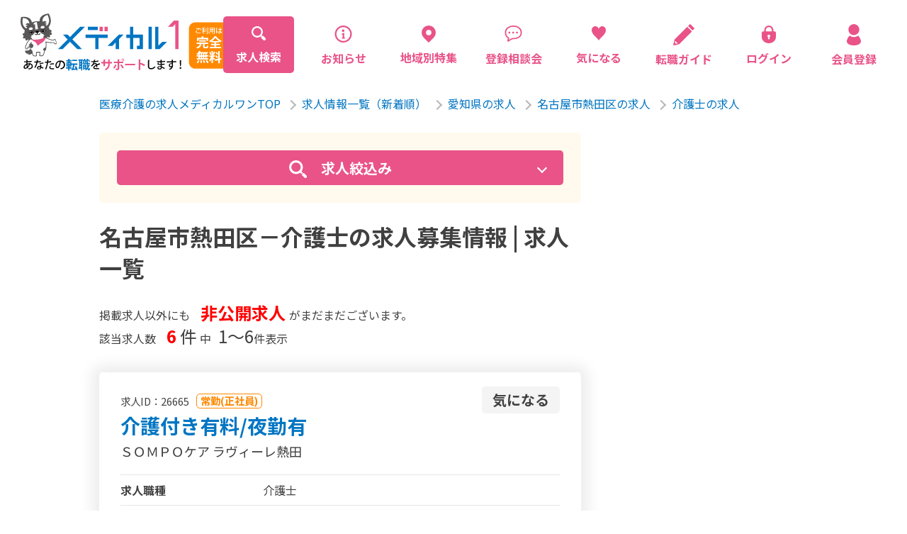

--- FILE ---
content_type: text/html; charset=UTF-8
request_url: https://medical1.jp/search/?prtype=97&citype=41779&jctype=39546
body_size: 18183
content:
<!DOCTYPE html>
<html lang="ja">

<head>
    <meta charset="utf-8">
    <!-- Google tag (gtag.js) 2023/04/04追加-->
<script async src="https://www.googletagmanager.com/gtag/js?id=G-M8L1TPRH01"></script>
<script>
  window.dataLayer = window.dataLayer || [];
  function gtag(){dataLayer.push(arguments);}
  gtag('js', new Date());

  gtag('config', 'G-M8L1TPRH01');
</script>

<!-- Global site tag (gtag.js) - Google Analytics -->
<script async src="https://www.googletagmanager.com/gtag/js?id=UA-172762183-1"></script>
<script>
  window.dataLayer = window.dataLayer || [];
  function gtag(){dataLayer.push(arguments);}
  gtag('js', new Date());

  gtag('config', 'UA-172762183-1');
</script>
    <meta http-equiv="X-UA-Compatible" content="IE=edge">
<meta name="viewport" content="width=device-width, maximum-scale=1.0">
<meta name="format-detection" content="telephone=no">


<!-- テストサイト用 -->

<link rel="shortcut icon" href="//medical1.jp/img/favicon.ico">



    <title>名古屋市熱田区－介護士の求人募集情報｜メディカルワン</title>
    <meta name="description" content="【名古屋市熱田区－介護士｜医療・介護福祉 求人サイト】名古屋市熱田区で介護士の求人募集･転職･派遣ならお任せください！[メディカルワン｜愛知県]（2026年01月）">
    <meta property="fb:app_id" content="4252693524770659">
    <meta name="twitter:card" value="summary">
    
    <meta property="og:title" content="名古屋市熱田区－介護士の求人募集情報｜メディカルワン">
    <meta property="og:description" content="【名古屋市熱田区－介護士｜医療・介護福祉 求人サイト】名古屋市熱田区で介護士の求人募集･転職･派遣ならお任せください！[メディカルワン｜愛知県]（2026年01月）">
    <meta property="og:url" content="https://medical1.j/search/?prtype=97&citype=41779&jctype=39546">
    <meta property="og:locale" content="ja_JP">
    <meta property="og:image" content="https://medical1.jp/img/ogp.png">
    <meta property="og:type" content="website">
    <meta property="og:site_name" content="看護師・介護職・看護助手・薬剤師..の求人サイト｜メディカルワン">
    <!--		<meta property=”article:publisher” content=”https://www.facebook.com/Facebookページネーム” />-->
    <!--link rel="shortcut icon" href="./img/favicon.ico"-->
    <link href="//medical1.jp/img/touch.png" rel="apple-touch-icon-precomposed">
    <link rel="stylesheet" href="//medical1.jp/css/style.css?var=20230418">
    <link rel="stylesheet" href="//medical1.jp/css/ee.css?var=20240722-5">
    <link href="https://fonts.googleapis.com/css2?family=Noto+Sans+JP:wght@400;700&display=swap" rel="stylesheet">
</head>

<body class="search">
<script>
  window.fbAsyncInit = function() {
    FB.init({
      appId      : '4252693524770659',
      xfbml      : true,
      version    : 'v7.0'
    });
    FB.AppEvents.logPageView();
  };

  (function(d, s, id){
     var js, fjs = d.getElementsByTagName(s)[0];
     if (d.getElementById(id)) {return;}
     js = d.createElement(s); js.id = id;
     js.src = "https://connect.facebook.net/ja_JP/sdk.js";
     fjs.parentNode.insertBefore(js, fjs);
   }(document, 'script', 'facebook-jssdk'));
</script>
    <div ontouchstart="" class="wrapper">
        

<header id="header" class="header ">
    <div class="header__inner">
        <div class="header__innerMobile ">
            <div class="header__innerMobileLogo">
                <a href="https://medical1.jp/">
                    <img src="//medical1.jp/img/logo.svg" alt="医療介護の求人メディカルワン">
                </a>
            </div>
            <div id="toggle" class="header__innerMobileToggle">
                <div>
                    <span></span>
                    <span></span>
                    <span></span>
                </div>
            </div>
        </div>

        <nav class="header__innerNav">
            <ul class="header__innerNavList">
                <li class="current">
                    <a href="https://medical1.jp/search/">
                        <div>
                            <svg xmlns="http://www.w3.org/2000/svg" width="20" height="20" viewBox="0 0 20 20">
                                <path class="icoFill" data-name="パス 108" d="M19.409,16.556l-3.334-3.334a9.693,9.693,0,0,1-.6.826l-1.23-1.23c.053-.069.105-.139.157-.21.035-.048.069-.1.1-.144l.016-.023c.033-.049.067-.1.1-.148.07-.107.138-.216.2-.326a7.943,7.943,0,0,0,0-8.025,8.017,8.017,0,0,0-2.853-2.853,7.942,7.942,0,0,0-8.025,0c-.048.028-.1.057-.144.087s-.122.076-.182.115c-.107.07-.212.142-.315.217l-.1.076-.107.081-.1.078c-.065.052-.129.1-.191.159a7.966,7.966,0,0,0-.9.9c-.054.063-.107.126-.159.191l-.078.1L1.583,3.2l-.076.1c-.075.1-.147.209-.217.315-.039.06-.078.121-.115.182s-.059.1-.087.144a7.943,7.943,0,0,0,0,8.025A8.017,8.017,0,0,0,3.941,14.82a7.942,7.942,0,0,0,8.025,0q.111-.065.218-.133l.108-.069.148-.1.023-.016c.048-.033.1-.067.144-.1.071-.051.141-.1.21-.157l1.23,1.23a9.722,9.722,0,0,1-.826.6l3.334,3.334a2.017,2.017,0,0,0,2.853-2.853ZM11.12,12.628l-.049.033c-.018.013-.037.025-.056.037l-.052.033-.067.041-.063.039-.137.079-.011.006-.114.061-.046.024-.091.046q-.087.043-.176.083a5.643,5.643,0,0,1-4.607,0A5.678,5.678,0,0,1,2.8,10.258a5.629,5.629,0,0,1,.3-5.182l.039-.063c.036-.059.073-.118.112-.176.021-.033.043-.065.066-.1s.055-.08.085-.119c.044-.061.09-.12.137-.179a5.71,5.71,0,0,1,.906-.906c.059-.047.119-.092.179-.137q.059-.044.119-.085c.032-.023.065-.045.1-.066.058-.039.116-.077.176-.112L5.075,3.1a5.647,5.647,0,0,1,8.035,7.162q-.04.089-.083.176c-.015.031-.03.061-.046.091s-.016.031-.024.046c-.02.038-.04.076-.061.114l-.006.011c-.025.046-.052.092-.079.137l-.039.063-.042.067-.033.052c-.012.019-.024.038-.037.056s-.021.033-.033.049l-.033.048a.241.241,0,0,1-.02.029l-.04.058a5.35,5.35,0,0,1-.335.42l-.065.073c-.028.031-.056.062-.085.092l-.1.1-.1.1c-.03.029-.061.057-.092.085l-.073.065a5.35,5.35,0,0,1-.42.335l-.058.04a.233.233,0,0,1-.029.02Z" transform="translate(0 0)" fill="#fff" />
                            </svg>
                            <p>求人検索</p>
                        </div>
                    </a>
                </li>
                                <li >
                    <a href="https://medical1.jp/post/news/">
                        <div>
                            <svg xmlns="http://www.w3.org/2000/svg" width="20" height="25" viewBox="0 0 32 32">
                                <g transform="translate(0 0)">
                                    <path class="icoFill" d="M26.22,4.5a15.35,15.35,0,1,0,4.5,10.86A15.29,15.29,0,0,0,26.22,4.5Zm-2,19.71a12.51,12.51,0,1,1,3.67-8.85A12.46,12.46,0,0,1,24.21,24.21Z" />
                                    <path class="icoFill" d="M15.1,11.66a2.33,2.33,0,1,0-2.32-2.32A2.33,2.33,0,0,0,15.1,11.66Z" />
                                    <path class="icoFill" d="M18,21.77h-.32a.58.58,0,0,1-.58-.59V13a.32.32,0,0,0-.15-.26.32.32,0,0,0-.3,0l-4,2.22c-1.17.58-.61,1.28-.18,1.26s1.73-.15,1.73-.15v5.12a.59.59,0,0,1-.59.59H13a.29.29,0,0,0-.29.29v1.28a.29.29,0,0,0,.29.29h5a.29.29,0,0,0,.29-.29V22.06A.29.29,0,0,0,18,21.77Z" />
                                </g>
                            </svg>
                            <p>お知らせ</p>
                        </div>
                    </a>
                </li>
                <li >
                    <a href="https://medical1.jp/post/local/">
                        <div>
                            <svg xmlns="http://www.w3.org/2000/svg" width="20" height="24.142" viewBox="0 0 20 24.142">
                                <g transform="translate(-43.921 -0.002)">
                                    <path class="icoFill" data-name="パス 109" d="M60.993,2.931A10,10,0,0,0,46.85,17.073l7.071,7.071,7.071-7.071A10,10,0,0,0,60.993,2.931Zm-7.071,10.9A3.825,3.825,0,1,1,57.747,10,3.825,3.825,0,0,1,53.921,13.827Z" transform="translate(0)" />
                                </g>
                            </svg>
                            <p>地域別特集</p>
                        </div>
                    </a>
                </li>
                <li >
                    <a href="https://medical1.jp/post/consultation/">
                        <div>
                            <svg xmlns="http://www.w3.org/2000/svg" width="20" height="25" viewBox="0 0 32 32">
                                <g transform="translate(0 0)">
                                    <path class="icoFill" d="M26.55,3.6C23.86,1.33,20,0,15.31,0a17.14,17.14,0,0,0-11,3.5A11.69,11.69,0,0,0,0,12.69a13.06,13.06,0,0,0,1.41,6.1,11.79,11.79,0,0,0,3.94,4.32l-1,4.12a2,2,0,0,0,0,.34,1.51,1.51,0,0,0,.58,1.18h0a1.48,1.48,0,0,0,.9.3,1.45,1.45,0,0,0,.7-.17h0l0,0,.77-.45,2.72-1.61L11.34,26l.73-.42h0a6.33,6.33,0,0,1,3.23-.88,19.61,19.61,0,0,0,10.27-2.56,10.84,10.84,0,0,0,3.71-3.78,11.52,11.52,0,0,0,1.43-5.77A11.62,11.62,0,0,0,26.55,3.6Zm.73,13.64a8.28,8.28,0,0,1-2.05,2.36,12.44,12.44,0,0,1-4.53,2.15,21.12,21.12,0,0,1-5.39.67A8.48,8.48,0,0,0,11,23.6h0l-1.16.67-2.71,1.6c.21-.91.46-1.95.64-2.73h0a1.73,1.73,0,0,0,0-.42A1.41,1.41,0,0,0,7.59,22a1.47,1.47,0,0,0-.33-.39,1.3,1.3,0,0,0-.35-.23l-.07,0h0a9.53,9.53,0,0,1-3.37-3.62,10.66,10.66,0,0,1-1.15-5,9.57,9.57,0,0,1,.91-4.15A9.93,9.93,0,0,1,7.64,4.05a16.19,16.19,0,0,1,7.67-1.74c4.28,0,7.56,1.2,9.75,3.06a9.29,9.29,0,0,1,3.35,7.25A9.12,9.12,0,0,1,27.28,17.24Z" />
                                    <path class="icoFill" d="M8.1,11a1.77,1.77,0,1,0,1.77,1.77A1.77,1.77,0,0,0,8.1,11Z" />
                                    <path class="icoFill" d="M15,11a1.77,1.77,0,1,0,1.77,1.77A1.77,1.77,0,0,0,15,11Z" />
                                    <path class="icoFill" d="M21.9,11a1.77,1.77,0,1,0,1.77,1.77A1.77,1.77,0,0,0,21.9,11Z" />
                                </g>
                            </svg>
                            <p>登録相談会</p>
                        </div>
                    </a>
                </li>
                <li class="keep-counter  ">
                    <a href="https://medical1.jp/keep/">
                        <div>
                            <svg xmlns="http://www.w3.org/2000/svg" width="20" height="20.338" viewBox="0 0 20 20.338">
                                <g transform="translate(-4.248 0)">
                                    <path class="icoFill" data-name="パス 107" d="M22.224,1.108a5.023,5.023,0,0,0-7.976,2.586A5.023,5.023,0,0,0,6.272,1.108c-2.838,2.257-2.609,6.751.17,10.354C9.009,14.792,13.02,18,14.1,20.227a.154.154,0,0,0,.3,0c1.08-2.227,5.091-5.435,7.659-8.765C24.833,7.859,25.062,3.365,22.224,1.108Z" transform="translate(0 0)" />
                                </g>
                            </svg>
                            <p>気になる</p>
                        </div>
                    </a>
                </li>
                <li>
                    <a href="https://lp-medical1-ivy.jp/medical1_support/">
                        <div>
                            <svg xmlns="http://www.w3.org/2000/svg" width="30" height="30" viewBox="0 0 30 30">
                                <g>
                                    <path class="icoFill" d="M20.4,4.2c-0.3-0.3-0.7-0.3-1,0L1.9,21.7l0,0c-0.1,0.1-0.1,0.1-0.1,0.2c0,0,0,0,0,0.1v0.1l-1.6,7
                                        c-0.1,0.2,0,0.5,0.2,0.7S0.8,30,1.1,30l7-1.6c0,0,0,0,0.1,0c0,0,0,0,0.1,0s0.1-0.1,0.2-0.1l0,0L26,10.8c0.1-0.1,0.2-0.3,0.2-0.5
                                        S26.1,9.9,26,9.8L20.4,4.2z M4,27.7L2.3,26l0.5-2.4l3.6,3.5L4,27.7z"/>
                                    <path class="icoFill" d="M29.7,5.7l-5.4-5.4c-0.3-0.3-0.7-0.3-1,0l-1.8,1.8c-0.1,0.1-0.2,0.3-0.2,0.5s0.1,0.4,0.2,0.5l5.4,5.4
                                        c0.3,0.3,0.7,0.3,1,0l1.8-1.8c0.1-0.1,0.2-0.3,0.2-0.5C29.9,6,29.8,5.8,29.7,5.7z"/>
                                </g>
                            </svg>
                            <p>転職ガイド</p>
                        </div>
                    </a>
                </li>

                                <li >
                    <a href="https://medical1.jp/login/">
                        <div>
                            <svg xmlns="http://www.w3.org/2000/svg" width="20" height="25.641" viewBox="0 0 20 25.641">
                                <g transform="translate(-56.322 0)">
                                    <path class="icoFill" d="M74.4,8.523H72.755V6.434a6.433,6.433,0,1,0-12.866,0V8.523H58.244a1.922,1.922,0,0,0-1.922,1.922v6.1c0,5.025,4.477,9.1,10,9.1s10-4.074,10-9.1v-6.1A1.922,1.922,0,0,0,74.4,8.523Zm-7.349,8.6.586,2.505h-2.63l.586-2.506a1.958,1.958,0,1,1,1.458,0Zm3.445-8.6H62.149V6.434a4.173,4.173,0,1,1,8.346,0Z" transform="translate(0 0)" />
                                </g>
                            </svg>
                            <p>ログイン</p>
                        </div>
                    </a>
                </li>
                <li >
                    <a href="https://medical1.jp/register/">
                        <div>
                            <svg xmlns="http://www.w3.org/2000/svg" width="20" height="29.88" viewBox="0 0 20.004 29.88">
                                <g transform="translate(-84.617)">
                                    <path class="icoFill" d="M131.1,15.483a7.742,7.742,0,1,0-7.741-7.742A7.742,7.742,0,0,0,131.1,15.483Z" transform="translate(-36.479)" />
                                    <path class="icoFill" d="M104.533,288.254a14.892,14.892,0,0,0-3.359-6.272.986.986,0,0,0-1.138-.083,10.293,10.293,0,0,1-10.834,0,.986.986,0,0,0-1.138.083,14.894,14.894,0,0,0-3.359,6.272c-.849,5.1,4.6,6.939,9.914,6.939S105.382,293.352,104.533,288.254Z" transform="translate(0 -265.313)" />
                                </g>
                            </svg>
                            <p>会員登録</p>
                        </div>
                    </a>
                </li>
                            </ul>
            <ul class="header__innerNavMenu">
                <li class="current">
                    <a href="https://medical1.jp/search/">
                        <p>求人検索</p>
                    </a>
                </li>
                                <li >
                    <a href="https://medical1.jp/post/news/">
                        <p>お知らせ</p>
                    </a>
                </li>
                <li >
                    <a href="https://medical1.jp/post/local/">
                        <p>地域別特集求人</p>
                    </a>
                </li>
                <li >
                    <a href="https://medical1.jp/post/consultation/">
                        <p>登録相談会</p>
                    </a>
                </li>
                <li >
                    <a href="https://medical1.jp/service/">
                        <p>サービス紹介</p>
                    </a>
                </li>
                <li >
                    <a href="https://medical1.jp/job/">
                        <p>採用担当者さまへ</p>
                    </a>
                </li>
                <li >
                    <a href="https://medical1.jp/post/interview/">
                        <p>企業インタビュー</p>
                    </a>
                </li>
                <li >
                    <a href="https://medical1.jp/post/voice/">
                        <p>転職成功者の声</p>
                    </a>
                </li>
                <li>
                    <a href="https://lp-medical1-ivy.jp/medical1_support/">
                        <p>転職ガイド</p>
                    </a>
                </li>
            </ul>
        </nav>
    </div>
</header>        <main>
            <section class="search__inner">
                <div class="breadcrunmb search">
                    <ul>
                        <li>
                            <a href="https://medical1.jp/">医療介護の求人メディカルワンTOP</a><span></span>
                        </li>
                                                <li>
                            <a href="https://medical1.jp/search/">求人情報一覧（新着順）</a><span></span>
                        </li>
                                                <li>
                            <a href="https://medical1.jp/search/?prtype=97">愛知県の求人</a><span></span>                        </li>
                                                <li>
                            <a href="https://medical1.jp/search/?prtype=97&citype=41779">名古屋市熱田区の求人</a><span></span>                        </li>
                                                <li>
                            <a href="https://medical1.jp/search/?prtype=97&citype=41779&jctype=39546">介護士の求人</a>                        </li>
                                                                    </ul>
                </div>
                <div class="search__innerFlex">

                    <div id="_jobFavoriteCount" class="search__innerFlexMain" data-fcount="0">
                        
                        <div class="search__box">
                            <div class="cmn__sidebarInner">
                                <from action="./search/" class="search__form__side">
                                    <div class="search__box__title see">
                                        <p class="search__box__title-icon"><svg xmlns="http://www.w3.org/2000/svg" width="50" height="50" viewBox="0 0 50 50">
                                          <g id="検索アイコン1" transform="translate(0)">
                                            <path id="パス_20" data-name="パス 20" d="M373.4,367.52l-7.768-7.77-5.881,5.881,7.768,7.77a4.158,4.158,0,1,0,5.881-5.881Z" transform="translate(-324.618 -324.618)" fill="#ffffff"/>
                                            <path id="パス_21" data-name="パス 21" d="M39,35.382l-4.042-4.044c.006-.009.006-.018.012-.024a19.539,19.539,0,0,0,4.016-11.819A19.495,19.495,0,0,0,19.47,0,19.495,19.495,0,0,0,0,19.5,19.492,19.492,0,0,0,19.5,38.989h.018a19.538,19.538,0,0,0,11.8-4.016.081.081,0,0,1,.023-.012L35.38,39Zm-10.225-6.6A13.129,13.129,0,1,1,19.493,6.364a0,0,0,0,1,0,0,13.129,13.129,0,0,1,9.282,22.414Z" transform="translate(0 0)" fill="#ffffff"/>
                                          </g>
                                        </svg></p>
                                        <p class="search__box__title-text">求人絞込み</p>
                                    </div>
                                    <div class="search__box__acordion acordion">
                                        <div id="modal-content-01-form" class="cmn__sidebarInnerBlock">
                                            <p>
                                                <b>職種資格</b>
                                            </p>
                                            <a class="modal-link" data-target="modal-content-01">
                                                <p>選択</p>
                                            </a>
                                            <div class="hiddenBox">
                                                <div id="_jctype" class="hiddenBox__item">
                                                    <div id="jctypeHidden">
                                                                                                                                                                        <input type="hidden" class="jctype" name="jctype[39546]" value="39546">
                                                                                                                                                                    </div>
                                                    <div id="jctypeCondition" class="cmn__condition">
                                                        介護士                                                    </div>
                                                </div>
                                            </div>
                                        </div>
                                        <div class="cmn__sidebarInnerBlock">
                                            <p>
                                                <b>エリア</b>
                                            </p>
                                            <a class="modal-link" data-target="modal-content-02">
                                                <p>選択</p>
                                            </a>
                                            <div class="hiddenBox">
                                                 <div id="_prtype" class="selectType hiddenBox__item">
                                                    <div id="prtypeHidden">
                                                                                                                <input type="hidden" class="prtype" name="prtype" value="97">
                                                                                                            </div>
                                                    <div id="prtypeCondition" class="cmn__condition">
                                                        都道府県：愛知県                                                    </div>
                                                </div>

                                                <div id="_citype" class="hiddenBox__item">
                                                    <div id="citypeHidden">
                                                                                                                                                                        <input type="hidden" class="citype" name="citype[41779]" value="41779">
                                                                                                                                                                    </div>
                                                    <div id="citypeCondition" class="cmn__condition">
                                                        市区群：名古屋市熱田区                                                    </div>
                                                </div>
                                            </div>
                                        </div>
                                        <div class="cmn__sidebarInnerBlock">
                                            <p>
                                                <b>雇用形態・給与</b>
                                            </p>
                                            <a class="modal-link" data-target="modal-content-03">
                                                <p>選択</p>
                                            </a>
                                            <div class="hiddenBox">

                                                <div id="_emtype" class="selectType hiddenBox__item">
                                                    <div id="emtypeHidden">
                                                                                                            </div>
                                                    <div id="emtypeCondition" class="cmn__condition">
                                                                                                            </div>
                                                </div>

        <!--
                                                <div id="_sytype" class="selectType hiddenBox__item">
                                                    <div id="sytypeHidden">
                                                                                                            </div>
                                                    <div id="sytypeCondition" class="cmn__condition">
                                                                                                            </div>
                                                </div>
        -->

                                                <div id="_smtype" class="selectType hiddenBox__item">
                                                    <div id="smtypeHidden">
                                                                                                            </div>
                                                    <div id="smtypeCondition" class="cmn__condition">
                                                                                                            </div>
                                                </div>

                                                <div id="_shtype" class="selectType hiddenBox__item">
                                                    <div id="shtypeHidden">
                                                                                                            </div>
                                                    <div id="shtypeCondition" class="cmn__condition">
                                                                                                            </div>
                                                </div>
                                            </div>
                                        </div>
    <!--
                                        <div class="cmn__sidebarInnerBlock">
                                            <p>
                                                <b>特徴</b>
                                            </p>
                                            <a class="modal-link" data-target="modal-content-04">
                                                <p>選択</p>
                                            </a>
                                            <div class="hiddenBox">
                                                <div id="_pttype" class="hiddenBox__item">
                                                    <div id="pttypeHidden">
                                                                                                            </div>
                                                    <div id="pttypeCondition" class="cmn__condition">
                                                                                                            </div>
                                                </div>
                                            </div>
                                        </div>
    -->

                                        <div class="cmn__sidebarInnerBlock">
                                            <p>
                                                <b>施設名</b>
                                            </p>
                                            <div id="_fw" class="inputType">
                                                <input type="text" name="fw" class="fw" placeholder="●●●病院など" value="">
                                            </div>
                                        </div>


                                        <div class="stickyBlock">
                                            <div class="stickyItem">
                                                <div class="stickyInner">
                                                    <div class="search__innerFlexMainNum">
                                                        <p class="jobTotalCntText1">掲載求人以外にも<span><strong>非公開求人</strong></span>が<span class="sp_br2">まだまだございます。</span></p>
                                                        
                                                        <p class="jobTotalCntText2 ">検索条件求人数<span><strong class="jobTotalCnt">6</strong>件</span></p>
                                                    </div>

                                                    <div class="btn__search">
                                                        <input type="submit" value="検索">
                                                    </div>
                                                </div>
                                            </div>
                                        </div>
                                        
                                    </div>

                                </from>
                            </div>
                        </div>

                        <h1>名古屋市熱田区－介護士の求人募集情報 | 求人一覧</h1>
                        <div class="search__innerFlexMainNum">
                            
                            <p class="jobTotalCntText1">掲載求人以外にも<span><strong>非公開求人</strong></span>が<span class="sp_br3">まだまだございます。</span></p>

                            <p class="jobTotalCntText3 ">該当求人数<span><strong>6</strong>件</span>
                                                        中<span>1〜6</span>件表示
                                                        </p>

                        </div>
                                                <div class="search__innerFlexMainBlock">
                            
                            <div class="search__innerFlexMainBlockBox ">
                                <div class="search__innerFlexMainBlockBoxHeader">
                                    <div class="search__innerFlexMainBlockBoxHeader--left">
                                        <p class="search__innerFlexMainBlockBoxHeader__jobid">求人ID：26665</p>
                                        <p class="search__innerFlexMainBlockBoxHeader__employment">常勤(正社員)</p>
                                    </div>
                                    <a class="concern " data-jobid="26665">
                                        <p>気になる</p>
                                    </a>
                                </div>
                                <h2 class="search__innerFlexMainBlockBox__title">
                                    <a href="https://medical1.jp/search/detail.php?job=26665">
                                        介護付き有料/夜勤有                                    </a>
                                </h2>
                                
                                                                <p class="place">ＳＯＭＰＯケア ラヴィーレ熱田</p>
                                                                
                                                                
                                <div class="search__innerFlexMainBlockBoxDetail">
                                                                        <div class="search__innerFlexMainBlockBoxDetailTable">
                                        <table>
                                                                                        <tr>
                                                <th>
                                                    求人職種
                                                </th>
                                                <td>
                                                    介護士                                                </td>
                                            </tr>
                                                                                        
                                                                                        
                                                                                                                                    <tr>
                                                <th>
                                                    給料
                                                </th>
                                                <td>
                                                    月給<br>27.08万円～                                                </td>
                                            </tr>
                                            
                                                                                                                                    <tr>
                                                <th>
                                                    勤務地
                                                </th>
                                                <td>
                                                    愛知県名古屋市熱田区沢下町3-19                                                                                                    </td>
                                            </tr>
                                                                                    </table>
                                    </div>
                                </div>

                                                                                                                                                                                                <div class="search__innerFlexMainBlockBoxDetailAdd">
                                                                        <div class="search__innerFlexMainBlockBoxDetailPoint">
                                        <p class="search__point__ttl">【求人ポイント】</p>
                                        <p class="search__point__text">◆介護付き有料での介護業務　◆介護福祉士　◆夜勤有（月平均5回程度）　◆車通勤可　◆研修制度充実</p>
                                    </div>
                                                                                                            <div class="search__innerFlexMainBlockBoxDetailTag">
                                        <ul class="tagLisListView" >
                                                                                        <li class="tagLisListView__item"><span class="tagLisListView__icon" >ブランク可</span></li>
                                                                                        <li class="tagLisListView__item"><span class="tagLisListView__icon" >学歴不問</span></li>
                                                                                        <li class="tagLisListView__item"><span class="tagLisListView__icon" >育児支援あり</span></li>
                                                                                        <li class="tagLisListView__item"><span class="tagLisListView__icon" >育児休暇あり</span></li>
                                                                                        <li class="tagLisListView__item"><span class="tagLisListView__icon" >賞与あり</span></li>
                                                                                        <li class="tagLisListView__item"><span class="tagLisListView__icon" >交通費支給</span></li>
                                                                                        <li class="tagLisListView__item"><span class="tagLisListView__icon" >社会保険完備</span></li>
                                                                                        <li class="tagLisListView__item"><span class="tagLisListView__icon" >退職金あり</span></li>
                                                                                        <li class="tagLisListView__item"><span class="tagLisListView__icon" >研修制度あり</span></li>
                                                                                        <li class="tagLisListView__item"><span class="tagLisListView__icon" >昇給あり</span></li>
                                                                                        <li class="tagLisListView__item"><span class="tagLisListView__icon" >車通勤可</span></li>
                                                                                        <li class="tagLisListView__item"><span class="tagLisListView__icon" >40代活躍</span></li>
                                                                                    </ul>
                                    </div>
                                                                    </div>
                                
                                <div class="search__innerFlexMainBlockBoxBtn">
                                    <a href="https://medical1.jp/search/detail.php?job=26665">
                                        <p>詳細を見る</p>
                                    </a>
                                                                                                                    <a href="https://medical1.jp/register/?job=26665">
                                            <p>エントリー</p>
                                        </a>
                                                                                                            </div>
                            </div>
                            
                            <div class="search__innerFlexMainBlockBox ">
                                <div class="search__innerFlexMainBlockBoxHeader">
                                    <div class="search__innerFlexMainBlockBoxHeader--left">
                                        <p class="search__innerFlexMainBlockBoxHeader__jobid">求人ID：26663</p>
                                        <p class="search__innerFlexMainBlockBoxHeader__employment">常勤(正社員)</p>
                                    </div>
                                    <a class="concern " data-jobid="26663">
                                        <p>気になる</p>
                                    </a>
                                </div>
                                <h2 class="search__innerFlexMainBlockBox__title">
                                    <a href="https://medical1.jp/search/detail.php?job=26663">
                                        介護付き有料/夜勤有                                    </a>
                                </h2>
                                
                                                                <p class="place">ＳＯＭＰＯケア ラヴィーレ熱田</p>
                                                                
                                                                
                                <div class="search__innerFlexMainBlockBoxDetail">
                                                                        <div class="search__innerFlexMainBlockBoxDetailTable">
                                        <table>
                                                                                        <tr>
                                                <th>
                                                    求人職種
                                                </th>
                                                <td>
                                                    介護士                                                </td>
                                            </tr>
                                                                                        
                                                                                        
                                                                                                                                    <tr>
                                                <th>
                                                    給料
                                                </th>
                                                <td>
                                                    月給<br>22.93万円～                                                </td>
                                            </tr>
                                            
                                                                                                                                    <tr>
                                                <th>
                                                    勤務地
                                                </th>
                                                <td>
                                                    愛知県名古屋市熱田区沢下町3-19                                                                                                    </td>
                                            </tr>
                                                                                    </table>
                                    </div>
                                </div>

                                                                                                                                                                                                <div class="search__innerFlexMainBlockBoxDetailAdd">
                                                                        <div class="search__innerFlexMainBlockBoxDetailPoint">
                                        <p class="search__point__ttl">【求人ポイント】</p>
                                        <p class="search__point__text">◆介護付き有料での介護業務　◆夜勤有（月平均5回程度）　◆車通勤可　◆研修制度充実</p>
                                    </div>
                                                                                                            <div class="search__innerFlexMainBlockBoxDetailTag">
                                        <ul class="tagLisListView" >
                                                                                        <li class="tagLisListView__item"><span class="tagLisListView__icon" >ブランク可</span></li>
                                                                                        <li class="tagLisListView__item"><span class="tagLisListView__icon" >学歴不問</span></li>
                                                                                        <li class="tagLisListView__item"><span class="tagLisListView__icon" >育児支援あり</span></li>
                                                                                        <li class="tagLisListView__item"><span class="tagLisListView__icon" >育児休暇あり</span></li>
                                                                                        <li class="tagLisListView__item"><span class="tagLisListView__icon" >賞与あり</span></li>
                                                                                        <li class="tagLisListView__item"><span class="tagLisListView__icon" >交通費支給</span></li>
                                                                                        <li class="tagLisListView__item"><span class="tagLisListView__icon" >社会保険完備</span></li>
                                                                                        <li class="tagLisListView__item"><span class="tagLisListView__icon" >退職金あり</span></li>
                                                                                        <li class="tagLisListView__item"><span class="tagLisListView__icon" >研修制度あり</span></li>
                                                                                        <li class="tagLisListView__item"><span class="tagLisListView__icon" >昇給あり</span></li>
                                                                                        <li class="tagLisListView__item"><span class="tagLisListView__icon" >車通勤可</span></li>
                                                                                        <li class="tagLisListView__item"><span class="tagLisListView__icon" >40代活躍</span></li>
                                                                                    </ul>
                                    </div>
                                                                    </div>
                                
                                <div class="search__innerFlexMainBlockBoxBtn">
                                    <a href="https://medical1.jp/search/detail.php?job=26663">
                                        <p>詳細を見る</p>
                                    </a>
                                                                                                                    <a href="https://medical1.jp/register/?job=26663">
                                            <p>エントリー</p>
                                        </a>
                                                                                                            </div>
                            </div>
                            
                            <div class="search__innerFlexMainBlockBox ">
                                <div class="search__innerFlexMainBlockBoxHeader">
                                    <div class="search__innerFlexMainBlockBoxHeader--left">
                                        <p class="search__innerFlexMainBlockBoxHeader__jobid">求人ID：25070</p>
                                        <p class="search__innerFlexMainBlockBoxHeader__employment">常勤(正社員)</p>
                                    </div>
                                    <a class="concern " data-jobid="25070">
                                        <p>気になる</p>
                                    </a>
                                </div>
                                <h2 class="search__innerFlexMainBlockBox__title">
                                    <a href="https://medical1.jp/search/detail.php?job=25070">
                                        グループホーム/夜勤有                                    </a>
                                </h2>
                                
                                                                <p class="place">たのしい家 金山</p>
                                                                
                                                                
                                <div class="search__innerFlexMainBlockBoxDetail">
                                                                        <div class="search__innerFlexMainBlockBoxDetailTable">
                                        <table>
                                                                                        <tr>
                                                <th>
                                                    求人職種
                                                </th>
                                                <td>
                                                    介護士                                                </td>
                                            </tr>
                                                                                        
                                                                                        
                                                                                                                                    <tr>
                                                <th>
                                                    給料
                                                </th>
                                                <td>
                                                    月給<br>22.38万円～                                                </td>
                                            </tr>
                                            
                                                                                                                                    <tr>
                                                <th>
                                                    勤務地
                                                </th>
                                                <td>
                                                    愛知県名古屋市熱田区池内町2-3                                                                                                     </td>
                                            </tr>
                                                                                    </table>
                                    </div>
                                </div>

                                                                                                                                                                                                <div class="search__innerFlexMainBlockBoxDetailAdd">
                                                                        <div class="search__innerFlexMainBlockBoxDetailPoint">
                                        <p class="search__point__ttl">【求人ポイント】</p>
                                        <p class="search__point__text">◆グループホームでの介護業務　◆夜勤有（月平均5回程度）　◆大手企業　◆福利厚生充実</p>
                                    </div>
                                                                                                            <div class="search__innerFlexMainBlockBoxDetailTag">
                                        <ul class="tagLisListView" >
                                                                                        <li class="tagLisListView__item"><span class="tagLisListView__icon" >ブランク可</span></li>
                                                                                        <li class="tagLisListView__item"><span class="tagLisListView__icon" >学歴不問</span></li>
                                                                                        <li class="tagLisListView__item"><span class="tagLisListView__icon" >残業ほぼなし</span></li>
                                                                                        <li class="tagLisListView__item"><span class="tagLisListView__icon" >4週8休以上</span></li>
                                                                                        <li class="tagLisListView__item"><span class="tagLisListView__icon" >育児休暇あり</span></li>
                                                                                        <li class="tagLisListView__item"><span class="tagLisListView__icon" >賞与あり</span></li>
                                                                                        <li class="tagLisListView__item"><span class="tagLisListView__icon" >交通費支給</span></li>
                                                                                        <li class="tagLisListView__item"><span class="tagLisListView__icon" >社会保険完備</span></li>
                                                                                        <li class="tagLisListView__item"><span class="tagLisListView__icon" >退職金あり</span></li>
                                                                                        <li class="tagLisListView__item"><span class="tagLisListView__icon" >研修制度あり</span></li>
                                                                                        <li class="tagLisListView__item"><span class="tagLisListView__icon" >資格取得支援あり</span></li>
                                                                                        <li class="tagLisListView__item"><span class="tagLisListView__icon" >昇給あり</span></li>
                                                                                        <li class="tagLisListView__item"><span class="tagLisListView__icon" >40代活躍</span></li>
                                                                                    </ul>
                                    </div>
                                                                    </div>
                                
                                <div class="search__innerFlexMainBlockBoxBtn">
                                    <a href="https://medical1.jp/search/detail.php?job=25070">
                                        <p>詳細を見る</p>
                                    </a>
                                                                                                                    <a href="https://medical1.jp/register/?job=25070">
                                            <p>エントリー</p>
                                        </a>
                                                                                                            </div>
                            </div>
                            
                            <div class="search__innerFlexMainBlockBox ">
                                <div class="search__innerFlexMainBlockBoxHeader">
                                    <div class="search__innerFlexMainBlockBoxHeader--left">
                                        <p class="search__innerFlexMainBlockBoxHeader__jobid">求人ID：26161</p>
                                        <p class="search__innerFlexMainBlockBoxHeader__employment">常勤(正社員)</p>
                                    </div>
                                    <a class="concern " data-jobid="26161">
                                        <p>気になる</p>
                                    </a>
                                </div>
                                <h2 class="search__innerFlexMainBlockBox__title">
                                    <a href="https://medical1.jp/search/detail.php?job=26161">
                                        グループホーム/夜勤有                                    </a>
                                </h2>
                                
                                                                <p class="place">たのしい家 金山</p>
                                                                
                                                                
                                <div class="search__innerFlexMainBlockBoxDetail">
                                                                        <div class="search__innerFlexMainBlockBoxDetailTable">
                                        <table>
                                                                                        <tr>
                                                <th>
                                                    求人職種
                                                </th>
                                                <td>
                                                    介護士                                                </td>
                                            </tr>
                                                                                        
                                                                                        
                                                                                                                                    <tr>
                                                <th>
                                                    給料
                                                </th>
                                                <td>
                                                    月給<br>24.38万円～                                                </td>
                                            </tr>
                                            
                                                                                                                                    <tr>
                                                <th>
                                                    勤務地
                                                </th>
                                                <td>
                                                    愛知県名古屋市熱田区池内町2-3                                                                                                     </td>
                                            </tr>
                                                                                    </table>
                                    </div>
                                </div>

                                                                                                                                                                                                <div class="search__innerFlexMainBlockBoxDetailAdd">
                                                                        <div class="search__innerFlexMainBlockBoxDetailPoint">
                                        <p class="search__point__ttl">【求人ポイント】</p>
                                        <p class="search__point__text">◆グループホームでの介護業務　◆夜勤有（月平均5回程度）　◆大手企業　◆福利厚生充実</p>
                                    </div>
                                                                                                            <div class="search__innerFlexMainBlockBoxDetailTag">
                                        <ul class="tagLisListView" >
                                                                                        <li class="tagLisListView__item"><span class="tagLisListView__icon" >ブランク可</span></li>
                                                                                        <li class="tagLisListView__item"><span class="tagLisListView__icon" >学歴不問</span></li>
                                                                                        <li class="tagLisListView__item"><span class="tagLisListView__icon" >残業ほぼなし</span></li>
                                                                                        <li class="tagLisListView__item"><span class="tagLisListView__icon" >4週8休以上</span></li>
                                                                                        <li class="tagLisListView__item"><span class="tagLisListView__icon" >育児休暇あり</span></li>
                                                                                        <li class="tagLisListView__item"><span class="tagLisListView__icon" >賞与あり</span></li>
                                                                                        <li class="tagLisListView__item"><span class="tagLisListView__icon" >交通費支給</span></li>
                                                                                        <li class="tagLisListView__item"><span class="tagLisListView__icon" >社会保険完備</span></li>
                                                                                        <li class="tagLisListView__item"><span class="tagLisListView__icon" >退職金あり</span></li>
                                                                                        <li class="tagLisListView__item"><span class="tagLisListView__icon" >研修制度あり</span></li>
                                                                                        <li class="tagLisListView__item"><span class="tagLisListView__icon" >資格取得支援あり</span></li>
                                                                                        <li class="tagLisListView__item"><span class="tagLisListView__icon" >昇給あり</span></li>
                                                                                        <li class="tagLisListView__item"><span class="tagLisListView__icon" >40代活躍</span></li>
                                                                                    </ul>
                                    </div>
                                                                    </div>
                                
                                <div class="search__innerFlexMainBlockBoxBtn">
                                    <a href="https://medical1.jp/search/detail.php?job=26161">
                                        <p>詳細を見る</p>
                                    </a>
                                                                                                                    <a href="https://medical1.jp/register/?job=26161">
                                            <p>エントリー</p>
                                        </a>
                                                                                                            </div>
                            </div>
                            
                            <div class="search__innerFlexMainBlockBox ">
                                <div class="search__innerFlexMainBlockBoxHeader">
                                    <div class="search__innerFlexMainBlockBoxHeader--left">
                                        <p class="search__innerFlexMainBlockBoxHeader__jobid">求人ID：21243</p>
                                        <p class="search__innerFlexMainBlockBoxHeader__employment">常勤(正社員)</p>
                                    </div>
                                    <a class="concern " data-jobid="21243">
                                        <p>気になる</p>
                                    </a>
                                </div>
                                <h2 class="search__innerFlexMainBlockBox__title">
                                    <a href="https://medical1.jp/search/detail.php?job=21243">
                                        病院／夜勤あり／年間休日120日                                    </a>
                                </h2>
                                
                                                                <p class="place">熱田リハビリテーション病院</p>
                                                                
                                                                
                                <div class="search__innerFlexMainBlockBoxDetail">
                                                                        <div class="search__innerFlexMainBlockBoxDetailTable">
                                        <table>
                                                                                        <tr>
                                                <th>
                                                    求人職種
                                                </th>
                                                <td>
                                                    介護士,看護助手                                                </td>
                                            </tr>
                                                                                        
                                                                                        
                                                                                                                                    <tr>
                                                <th>
                                                    給料
                                                </th>
                                                <td>
                                                    月給<br>21.8万円～26.2万円                                                </td>
                                            </tr>
                                            
                                                                                                                                    <tr>
                                                <th>
                                                    勤務地
                                                </th>
                                                <td>
                                                    愛知県名古屋市熱田区比々野町32                                                                                                    </td>
                                            </tr>
                                                                                    </table>
                                    </div>
                                </div>

                                                                                                                                                                                                <div class="search__innerFlexMainBlockBoxDetailAdd">
                                                                        <div class="search__innerFlexMainBlockBoxDetailPoint">
                                        <p class="search__point__ttl">【求人ポイント】</p>
                                        <p class="search__point__text">◆病院の看護助手　◆夜勤あり　◆年間休日120日、ワークライフバランスの取りやすい環境　◆単身寮あり　◆日比野駅から徒歩３分　◆車通勤可</p>
                                    </div>
                                                                                                            <div class="search__innerFlexMainBlockBoxDetailTag">
                                        <ul class="tagLisListView" >
                                                                                        <li class="tagLisListView__item"><span class="tagLisListView__icon" >学歴不問</span></li>
                                                                                        <li class="tagLisListView__item"><span class="tagLisListView__icon" >残業ほぼなし</span></li>
                                                                                        <li class="tagLisListView__item"><span class="tagLisListView__icon" >年間休日120日以上</span></li>
                                                                                        <li class="tagLisListView__item"><span class="tagLisListView__icon" >賞与あり</span></li>
                                                                                        <li class="tagLisListView__item"><span class="tagLisListView__icon" >交通費支給</span></li>
                                                                                        <li class="tagLisListView__item"><span class="tagLisListView__icon" >社会保険完備</span></li>
                                                                                        <li class="tagLisListView__item"><span class="tagLisListView__icon" >退職金あり</span></li>
                                                                                        <li class="tagLisListView__item"><span class="tagLisListView__icon" >住宅手当あり</span></li>
                                                                                        <li class="tagLisListView__item"><span class="tagLisListView__icon" >昇給あり</span></li>
                                                                                        <li class="tagLisListView__item"><span class="tagLisListView__icon" >駅近(5分以内)</span></li>
                                                                                        <li class="tagLisListView__item"><span class="tagLisListView__icon" >車通勤可</span></li>
                                                                                        <li class="tagLisListView__item"><span class="tagLisListView__icon" >急募</span></li>
                                                                                    </ul>
                                    </div>
                                                                    </div>
                                
                                <div class="search__innerFlexMainBlockBoxBtn">
                                    <a href="https://medical1.jp/search/detail.php?job=21243">
                                        <p>詳細を見る</p>
                                    </a>
                                                                                                                    <a href="https://medical1.jp/register/?job=21243">
                                            <p>エントリー</p>
                                        </a>
                                                                                                            </div>
                            </div>
                            
                            <div class="search__innerFlexMainBlockBox ">
                                <div class="search__innerFlexMainBlockBoxHeader">
                                    <div class="search__innerFlexMainBlockBoxHeader--left">
                                        <p class="search__innerFlexMainBlockBoxHeader__jobid">求人ID：21245</p>
                                        <p class="search__innerFlexMainBlockBoxHeader__employment">常勤(正社員)</p>
                                    </div>
                                    <a class="concern " data-jobid="21245">
                                        <p>気になる</p>
                                    </a>
                                </div>
                                <h2 class="search__innerFlexMainBlockBox__title">
                                    <a href="https://medical1.jp/search/detail.php?job=21245">
                                        病院／夜勤あり／年間休日120日                                    </a>
                                </h2>
                                
                                                                <p class="place">熱田リハビリテーション病院</p>
                                                                
                                                                
                                <div class="search__innerFlexMainBlockBoxDetail">
                                                                        <div class="search__innerFlexMainBlockBoxDetailTable">
                                        <table>
                                                                                        <tr>
                                                <th>
                                                    求人職種
                                                </th>
                                                <td>
                                                    介護士,看護助手                                                </td>
                                            </tr>
                                                                                        
                                                                                        
                                                                                                                                    <tr>
                                                <th>
                                                    給料
                                                </th>
                                                <td>
                                                    月給<br>23.6万円～28万円                                                </td>
                                            </tr>
                                            
                                                                                                                                    <tr>
                                                <th>
                                                    勤務地
                                                </th>
                                                <td>
                                                    愛知県名古屋市熱田区比々野町32                                                                                                    </td>
                                            </tr>
                                                                                    </table>
                                    </div>
                                </div>

                                                                                                                                                                                                <div class="search__innerFlexMainBlockBoxDetailAdd">
                                                                        <div class="search__innerFlexMainBlockBoxDetailPoint">
                                        <p class="search__point__ttl">【求人ポイント】</p>
                                        <p class="search__point__text">◆病院の看護助手　◆夜勤あり　◆年間休日120日、ワークライフバランスの取りやすい環境　◆単身寮あり　◆日比野駅から徒歩３分　◆車通勤可</p>
                                    </div>
                                                                                                            <div class="search__innerFlexMainBlockBoxDetailTag">
                                        <ul class="tagLisListView" >
                                                                                        <li class="tagLisListView__item"><span class="tagLisListView__icon" >学歴不問</span></li>
                                                                                        <li class="tagLisListView__item"><span class="tagLisListView__icon" >残業ほぼなし</span></li>
                                                                                        <li class="tagLisListView__item"><span class="tagLisListView__icon" >年間休日120日以上</span></li>
                                                                                        <li class="tagLisListView__item"><span class="tagLisListView__icon" >賞与あり</span></li>
                                                                                        <li class="tagLisListView__item"><span class="tagLisListView__icon" >交通費支給</span></li>
                                                                                        <li class="tagLisListView__item"><span class="tagLisListView__icon" >社会保険完備</span></li>
                                                                                        <li class="tagLisListView__item"><span class="tagLisListView__icon" >退職金あり</span></li>
                                                                                        <li class="tagLisListView__item"><span class="tagLisListView__icon" >住宅手当あり</span></li>
                                                                                        <li class="tagLisListView__item"><span class="tagLisListView__icon" >昇給あり</span></li>
                                                                                        <li class="tagLisListView__item"><span class="tagLisListView__icon" >駅近(5分以内)</span></li>
                                                                                        <li class="tagLisListView__item"><span class="tagLisListView__icon" >車通勤可</span></li>
                                                                                        <li class="tagLisListView__item"><span class="tagLisListView__icon" >急募</span></li>
                                                                                    </ul>
                                    </div>
                                                                    </div>
                                
                                <div class="search__innerFlexMainBlockBoxBtn">
                                    <a href="https://medical1.jp/search/detail.php?job=21245">
                                        <p>詳細を見る</p>
                                    </a>
                                                                                                                    <a href="https://medical1.jp/register/?job=21245">
                                            <p>エントリー</p>
                                        </a>
                                                                                                            </div>
                            </div>
                                                    </div>
                        
                        <!-- PAGER START -->
                                                <!-- PAGER END -->

                                                
                        <a href="https://medical1.jp/search/history.php" class="cmnee__btn cmnee__btn-search">これまでに見た求人一覧へ</a>
                    </div>
                    <aside class="cmn__sidebar">
                        <div class="cmn__sidebarRecommend">
                            
                                                        
                            
                                                    </div>
                    </aside>
                </div>
            </section>
            <div id="modal-content-01" class="modal-content">
                <div class="modal-content__inner">
                    <h3>職種資格を選択</h3>
                    <hr>
                    <div id="_modal_jctype" class="modal-content__innerList">
                                                <input type="checkbox" id="jctype39546" class="jctype" name="jctype[39546]" value="39546" checked>
                        <label for="jctype39546">介護士</label>
                                                <input type="checkbox" id="jctype39547" class="jctype" name="jctype[39547]" value="39547" >
                        <label for="jctype39547">看護助手</label>
                                                <input type="checkbox" id="jctype39548" class="jctype" name="jctype[39548]" value="39548" >
                        <label for="jctype39548">看護師</label>
                                                <input type="checkbox" id="jctype39549" class="jctype" name="jctype[39549]" value="39549" >
                        <label for="jctype39549">理学療法士</label>
                                                <input type="checkbox" id="jctype39550" class="jctype" name="jctype[39550]" value="39550" >
                        <label for="jctype39550">作業療法士</label>
                                                <input type="checkbox" id="jctype39551" class="jctype" name="jctype[39551]" value="39551" >
                        <label for="jctype39551">言語聴覚士</label>
                                                <input type="checkbox" id="jctype39552" class="jctype" name="jctype[39552]" value="39552" >
                        <label for="jctype39552">薬剤師</label>
                                                <input type="checkbox" id="jctype39553" class="jctype" name="jctype[39553]" value="39553" >
                        <label for="jctype39553">管理薬剤師</label>
                                                <input type="checkbox" id="jctype39554" class="jctype" name="jctype[39554]" value="39554" >
                        <label for="jctype39554">生活支援員</label>
                                                <input type="checkbox" id="jctype39555" class="jctype" name="jctype[39555]" value="39555" >
                        <label for="jctype39555">ケアマネージャー</label>
                                                <input type="checkbox" id="jctype39556" class="jctype" name="jctype[39556]" value="39556" >
                        <label for="jctype39556">医療相談員</label>
                                                <input type="checkbox" id="jctype39557" class="jctype" name="jctype[39557]" value="39557" >
                        <label for="jctype39557">支援相談員</label>
                                                <input type="checkbox" id="jctype39558" class="jctype" name="jctype[39558]" value="39558" >
                        <label for="jctype39558">生活相談員</label>
                                                <input type="checkbox" id="jctype39560" class="jctype" name="jctype[39560]" value="39560" >
                        <label for="jctype39560">医療事務</label>
                                                <input type="checkbox" id="jctype39561" class="jctype" name="jctype[39561]" value="39561" >
                        <label for="jctype39561">事務員(施設)</label>
                                                <input type="checkbox" id="jctype39562" class="jctype" name="jctype[39562]" value="39562" >
                        <label for="jctype39562">事務員(病院)</label>
                                                <input type="checkbox" id="jctype39563" class="jctype" name="jctype[39563]" value="39563" >
                        <label for="jctype39563">事務員(管理職候補)</label>
                                                <input type="checkbox" id="jctype39570" class="jctype" name="jctype[39570]" value="39570" >
                        <label for="jctype39570">看護師(管理職)</label>
                                                <input type="checkbox" id="jctype39572" class="jctype" name="jctype[39572]" value="39572" >
                        <label for="jctype39572">保健師</label>
                                                <input type="checkbox" id="jctype39575" class="jctype" name="jctype[39575]" value="39575" >
                        <label for="jctype39575">管理栄養士</label>
                                                <input type="checkbox" id="jctype39576" class="jctype" name="jctype[39576]" value="39576" >
                        <label for="jctype39576">栄養士</label>
                                                <input type="checkbox" id="jctype39577" class="jctype" name="jctype[39577]" value="39577" >
                        <label for="jctype39577">調理員</label>
                                                <input type="checkbox" id="jctype39578" class="jctype" name="jctype[39578]" value="39578" >
                        <label for="jctype39578">機能訓練指導員</label>
                                                <input type="checkbox" id="jctype39581" class="jctype" name="jctype[39581]" value="39581" >
                        <label for="jctype39581">施設管理者</label>
                                                <input type="checkbox" id="jctype39582" class="jctype" name="jctype[39582]" value="39582" >
                        <label for="jctype39582">サービス提供責任者</label>
                                                <input type="checkbox" id="jctype39588" class="jctype" name="jctype[39588]" value="39588" >
                        <label for="jctype39588">その他リハビリ職</label>
                                                <input type="checkbox" id="jctype39589" class="jctype" name="jctype[39589]" value="39589" >
                        <label for="jctype39589">その他</label>
                                                <input type="checkbox" id="jctype43852" class="jctype" name="jctype[43852]" value="43852" >
                        <label for="jctype43852">精神保健福祉士</label>
                                            </div>
                    <hr>
                    <div class="modal-content__innerBtn">
                        <button class="modal-set-btn">この条件で設定</button>
                    </div>
                </div>
                <a id="modal-close" class="button-link"></a>
            </div>
            <div id="modal-content-02" class="modal-content">
                <div class="modal-content__inner">
                    <h3>エリアを選択</h3>
                    <hr>
                    <div id="_modal_prtype" class="selectType modal-content__innerSelect aria">
                        <select name="prtype" class="prtype checkModalPosition">
                            <option value="">都道府県</option>
                                                        <option value="102" >兵庫県</option>
                                                        <option value="101" >大阪府</option>
                                                        <option value="99" >滋賀県</option>
                                                        <option value="104" >和歌山県</option>
                                                        <option value="103" >奈良県</option>
                                                        <option value="100" >京都府</option>
                                                        <option value="97" selected>愛知県</option>
                                                        <option value="98" >三重県</option>
                                                        <option value="87" >東京都</option>
                                                        <option value="88" >神奈川県</option>
                                                        <option value="86" >千葉県</option>
                                                        <option value="107" >岡山県</option>
                                                        <option value="108" >広島県</option>
                                                        <option value="85" >埼玉県</option>
                                                        <option value="95" >岐阜県</option>
                                                        <option value="96" >静岡県</option>
                                                        <option value="112" >愛媛県</option>
                                                    </select>
                    </div>
                    <div id="_modal_citype" class="modal-content__innerIn">
                                                <div class="modal-contentVisible" id="103" >
                            <div class="modal-content__innerList">
                                                                <input type="checkbox" id="citype42017" class="citype" name="citype[42017]" value="42017" >
                                <label for="citype42017">奈良市</label>
                                                                <input type="checkbox" id="citype42018" class="citype" name="citype[42018]" value="42018" >
                                <label for="citype42018">大和高田市</label>
                                                                <input type="checkbox" id="citype42019" class="citype" name="citype[42019]" value="42019" >
                                <label for="citype42019">大和郡山市</label>
                                                                <input type="checkbox" id="citype42020" class="citype" name="citype[42020]" value="42020" >
                                <label for="citype42020">天理市</label>
                                                                <input type="checkbox" id="citype42021" class="citype" name="citype[42021]" value="42021" >
                                <label for="citype42021">橿原市</label>
                                                                <input type="checkbox" id="citype42022" class="citype" name="citype[42022]" value="42022" >
                                <label for="citype42022">桜井市</label>
                                                                <input type="checkbox" id="citype42023" class="citype" name="citype[42023]" value="42023" >
                                <label for="citype42023">五條市</label>
                                                                <input type="checkbox" id="citype42024" class="citype" name="citype[42024]" value="42024" >
                                <label for="citype42024">御所市</label>
                                                                <input type="checkbox" id="citype42025" class="citype" name="citype[42025]" value="42025" >
                                <label for="citype42025">生駒市</label>
                                                                <input type="checkbox" id="citype42026" class="citype" name="citype[42026]" value="42026" >
                                <label for="citype42026">香芝市</label>
                                                                <input type="checkbox" id="citype42027" class="citype" name="citype[42027]" value="42027" >
                                <label for="citype42027">葛城市</label>
                                                                <input type="checkbox" id="citype42028" class="citype" name="citype[42028]" value="42028" >
                                <label for="citype42028">宇陀市</label>
                                                                <input type="checkbox" id="citype42030" class="citype" name="citype[42030]" value="42030" >
                                <label for="citype42030">生駒郡</label>
                                                                <input type="checkbox" id="citype42031" class="citype" name="citype[42031]" value="42031" >
                                <label for="citype42031">磯城郡</label>
                                                                <input type="checkbox" id="citype42032" class="citype" name="citype[42032]" value="42032" >
                                <label for="citype42032">宇陀郡</label>
                                                                <input type="checkbox" id="citype42033" class="citype" name="citype[42033]" value="42033" >
                                <label for="citype42033">高市郡</label>
                                                                <input type="checkbox" id="citype42034" class="citype" name="citype[42034]" value="42034" >
                                <label for="citype42034">北葛城郡</label>
                                                                <input type="checkbox" id="citype42035" class="citype" name="citype[42035]" value="42035" >
                                <label for="citype42035">吉野郡</label>
                                                            </div>
                        </div>
                                                <div class="modal-contentVisible" id="99" >
                            <div class="modal-content__innerList">
                                                                <input type="checkbox" id="citype41854" class="citype" name="citype[41854]" value="41854" >
                                <label for="citype41854">大津市</label>
                                                                <input type="checkbox" id="citype41855" class="citype" name="citype[41855]" value="41855" >
                                <label for="citype41855">彦根市</label>
                                                                <input type="checkbox" id="citype41856" class="citype" name="citype[41856]" value="41856" >
                                <label for="citype41856">長浜市</label>
                                                                <input type="checkbox" id="citype41857" class="citype" name="citype[41857]" value="41857" >
                                <label for="citype41857">近江八幡市</label>
                                                                <input type="checkbox" id="citype41858" class="citype" name="citype[41858]" value="41858" >
                                <label for="citype41858">草津市</label>
                                                                <input type="checkbox" id="citype41859" class="citype" name="citype[41859]" value="41859" >
                                <label for="citype41859">守山市</label>
                                                                <input type="checkbox" id="citype41860" class="citype" name="citype[41860]" value="41860" >
                                <label for="citype41860">栗東市</label>
                                                                <input type="checkbox" id="citype41861" class="citype" name="citype[41861]" value="41861" >
                                <label for="citype41861">甲賀市</label>
                                                                <input type="checkbox" id="citype41862" class="citype" name="citype[41862]" value="41862" >
                                <label for="citype41862">野洲市</label>
                                                                <input type="checkbox" id="citype41863" class="citype" name="citype[41863]" value="41863" >
                                <label for="citype41863">湖南市</label>
                                                                <input type="checkbox" id="citype41864" class="citype" name="citype[41864]" value="41864" >
                                <label for="citype41864">高島市</label>
                                                                <input type="checkbox" id="citype41865" class="citype" name="citype[41865]" value="41865" >
                                <label for="citype41865">東近江市</label>
                                                                <input type="checkbox" id="citype41866" class="citype" name="citype[41866]" value="41866" >
                                <label for="citype41866">米原市</label>
                                                                <input type="checkbox" id="citype41867" class="citype" name="citype[41867]" value="41867" >
                                <label for="citype41867">蒲生郡</label>
                                                                <input type="checkbox" id="citype41868" class="citype" name="citype[41868]" value="41868" >
                                <label for="citype41868">愛知郡</label>
                                                                <input type="checkbox" id="citype41869" class="citype" name="citype[41869]" value="41869" >
                                <label for="citype41869">犬上郡</label>
                                                            </div>
                        </div>
                                                <div class="modal-contentVisible" id="88" >
                            <div class="modal-content__innerList">
                                                                <input type="checkbox" id="citype41513" class="citype" name="citype[41513]" value="41513" >
                                <label for="citype41513">横浜市鶴見区</label>
                                                                <input type="checkbox" id="citype41514" class="citype" name="citype[41514]" value="41514" >
                                <label for="citype41514">横浜市神奈川区</label>
                                                                <input type="checkbox" id="citype41515" class="citype" name="citype[41515]" value="41515" >
                                <label for="citype41515">横浜市西区</label>
                                                                <input type="checkbox" id="citype41516" class="citype" name="citype[41516]" value="41516" >
                                <label for="citype41516">横浜市中区</label>
                                                                <input type="checkbox" id="citype41517" class="citype" name="citype[41517]" value="41517" >
                                <label for="citype41517">横浜市南区</label>
                                                                <input type="checkbox" id="citype41518" class="citype" name="citype[41518]" value="41518" >
                                <label for="citype41518">横浜市保土ケ谷区</label>
                                                                <input type="checkbox" id="citype41519" class="citype" name="citype[41519]" value="41519" >
                                <label for="citype41519">横浜市磯子区</label>
                                                                <input type="checkbox" id="citype41520" class="citype" name="citype[41520]" value="41520" >
                                <label for="citype41520">横浜市金沢区</label>
                                                                <input type="checkbox" id="citype41521" class="citype" name="citype[41521]" value="41521" >
                                <label for="citype41521">横浜市港北区</label>
                                                                <input type="checkbox" id="citype41522" class="citype" name="citype[41522]" value="41522" >
                                <label for="citype41522">横浜市戸塚区</label>
                                                                <input type="checkbox" id="citype41524" class="citype" name="citype[41524]" value="41524" >
                                <label for="citype41524">横浜市港南区</label>
                                                                <input type="checkbox" id="citype41525" class="citype" name="citype[41525]" value="41525" >
                                <label for="citype41525">横浜市旭区</label>
                                                                <input type="checkbox" id="citype41526" class="citype" name="citype[41526]" value="41526" >
                                <label for="citype41526">横浜市緑区</label>
                                                                <input type="checkbox" id="citype41527" class="citype" name="citype[41527]" value="41527" >
                                <label for="citype41527">横浜市瀬谷区</label>
                                                                <input type="checkbox" id="citype41528" class="citype" name="citype[41528]" value="41528" >
                                <label for="citype41528">横浜市栄区</label>
                                                                <input type="checkbox" id="citype41529" class="citype" name="citype[41529]" value="41529" >
                                <label for="citype41529">横浜市泉区</label>
                                                                <input type="checkbox" id="citype41530" class="citype" name="citype[41530]" value="41530" >
                                <label for="citype41530">横浜市青葉区</label>
                                                                <input type="checkbox" id="citype41531" class="citype" name="citype[41531]" value="41531" >
                                <label for="citype41531">横浜市都筑区</label>
                                                                <input type="checkbox" id="citype41532" class="citype" name="citype[41532]" value="41532" >
                                <label for="citype41532">川崎市川崎区</label>
                                                                <input type="checkbox" id="citype41533" class="citype" name="citype[41533]" value="41533" >
                                <label for="citype41533">川崎市幸区</label>
                                                                <input type="checkbox" id="citype41534" class="citype" name="citype[41534]" value="41534" >
                                <label for="citype41534">川崎市中原区</label>
                                                                <input type="checkbox" id="citype41535" class="citype" name="citype[41535]" value="41535" >
                                <label for="citype41535">川崎市高津区</label>
                                                                <input type="checkbox" id="citype41536" class="citype" name="citype[41536]" value="41536" >
                                <label for="citype41536">川崎市多摩区</label>
                                                                <input type="checkbox" id="citype41537" class="citype" name="citype[41537]" value="41537" >
                                <label for="citype41537">川崎市宮前区</label>
                                                                <input type="checkbox" id="citype41538" class="citype" name="citype[41538]" value="41538" >
                                <label for="citype41538">川崎市麻生区</label>
                                                                <input type="checkbox" id="citype41540" class="citype" name="citype[41540]" value="41540" >
                                <label for="citype41540">相模原市緑区</label>
                                                                <input type="checkbox" id="citype41541" class="citype" name="citype[41541]" value="41541" >
                                <label for="citype41541">相模原市中央区</label>
                                                                <input type="checkbox" id="citype41542" class="citype" name="citype[41542]" value="41542" >
                                <label for="citype41542">相模原市南区</label>
                                                                <input type="checkbox" id="citype41543" class="citype" name="citype[41543]" value="41543" >
                                <label for="citype41543">横須賀市</label>
                                                                <input type="checkbox" id="citype41544" class="citype" name="citype[41544]" value="41544" >
                                <label for="citype41544">平塚市</label>
                                                                <input type="checkbox" id="citype41545" class="citype" name="citype[41545]" value="41545" >
                                <label for="citype41545">鎌倉市</label>
                                                                <input type="checkbox" id="citype41546" class="citype" name="citype[41546]" value="41546" >
                                <label for="citype41546">藤沢市</label>
                                                                <input type="checkbox" id="citype41547" class="citype" name="citype[41547]" value="41547" >
                                <label for="citype41547">小田原市</label>
                                                                <input type="checkbox" id="citype41548" class="citype" name="citype[41548]" value="41548" >
                                <label for="citype41548">茅ヶ崎市</label>
                                                                <input type="checkbox" id="citype41549" class="citype" name="citype[41549]" value="41549" >
                                <label for="citype41549">逗子市</label>
                                                                <input type="checkbox" id="citype41550" class="citype" name="citype[41550]" value="41550" >
                                <label for="citype41550">三浦市</label>
                                                                <input type="checkbox" id="citype41551" class="citype" name="citype[41551]" value="41551" >
                                <label for="citype41551">秦野市</label>
                                                                <input type="checkbox" id="citype41552" class="citype" name="citype[41552]" value="41552" >
                                <label for="citype41552">厚木市</label>
                                                                <input type="checkbox" id="citype41553" class="citype" name="citype[41553]" value="41553" >
                                <label for="citype41553">大和市</label>
                                                                <input type="checkbox" id="citype41554" class="citype" name="citype[41554]" value="41554" >
                                <label for="citype41554">伊勢原市</label>
                                                                <input type="checkbox" id="citype41555" class="citype" name="citype[41555]" value="41555" >
                                <label for="citype41555">海老名市</label>
                                                                <input type="checkbox" id="citype41556" class="citype" name="citype[41556]" value="41556" >
                                <label for="citype41556">座間市</label>
                                                                <input type="checkbox" id="citype41557" class="citype" name="citype[41557]" value="41557" >
                                <label for="citype41557">南足柄市</label>
                                                                <input type="checkbox" id="citype41558" class="citype" name="citype[41558]" value="41558" >
                                <label for="citype41558">綾瀬市</label>
                                                                <input type="checkbox" id="citype41559" class="citype" name="citype[41559]" value="41559" >
                                <label for="citype41559">三浦郡</label>
                                                                <input type="checkbox" id="citype41561" class="citype" name="citype[41561]" value="41561" >
                                <label for="citype41561">中郡</label>
                                                                <input type="checkbox" id="citype41562" class="citype" name="citype[41562]" value="41562" >
                                <label for="citype41562">足柄上郡</label>
                                                                <input type="checkbox" id="citype41563" class="citype" name="citype[41563]" value="41563" >
                                <label for="citype41563">足柄下郡</label>
                                                                <input type="checkbox" id="citype41564" class="citype" name="citype[41564]" value="41564" >
                                <label for="citype41564">愛甲郡</label>
                                                            </div>
                        </div>
                                                <div class="modal-contentVisible" id="102" >
                            <div class="modal-content__innerList">
                                                                <input type="checkbox" id="citype41971" class="citype" name="citype[41971]" value="41971" >
                                <label for="citype41971">神戸市東灘区</label>
                                                                <input type="checkbox" id="citype41972" class="citype" name="citype[41972]" value="41972" >
                                <label for="citype41972">神戸市灘区</label>
                                                                <input type="checkbox" id="citype41973" class="citype" name="citype[41973]" value="41973" >
                                <label for="citype41973">神戸市兵庫区</label>
                                                                <input type="checkbox" id="citype41974" class="citype" name="citype[41974]" value="41974" >
                                <label for="citype41974">神戸市長田区</label>
                                                                <input type="checkbox" id="citype41975" class="citype" name="citype[41975]" value="41975" >
                                <label for="citype41975">神戸市須磨区</label>
                                                                <input type="checkbox" id="citype41976" class="citype" name="citype[41976]" value="41976" >
                                <label for="citype41976">神戸市垂水区</label>
                                                                <input type="checkbox" id="citype41977" class="citype" name="citype[41977]" value="41977" >
                                <label for="citype41977">神戸市北区</label>
                                                                <input type="checkbox" id="citype41978" class="citype" name="citype[41978]" value="41978" >
                                <label for="citype41978">神戸市中央区</label>
                                                                <input type="checkbox" id="citype41979" class="citype" name="citype[41979]" value="41979" >
                                <label for="citype41979">神戸市西区</label>
                                                                <input type="checkbox" id="citype41980" class="citype" name="citype[41980]" value="41980" >
                                <label for="citype41980">姫路市</label>
                                                                <input type="checkbox" id="citype41981" class="citype" name="citype[41981]" value="41981" >
                                <label for="citype41981">尼崎市</label>
                                                                <input type="checkbox" id="citype41982" class="citype" name="citype[41982]" value="41982" >
                                <label for="citype41982">明石市</label>
                                                                <input type="checkbox" id="citype41983" class="citype" name="citype[41983]" value="41983" >
                                <label for="citype41983">西宮市</label>
                                                                <input type="checkbox" id="citype41984" class="citype" name="citype[41984]" value="41984" >
                                <label for="citype41984">洲本市</label>
                                                                <input type="checkbox" id="citype41985" class="citype" name="citype[41985]" value="41985" >
                                <label for="citype41985">芦屋市</label>
                                                                <input type="checkbox" id="citype41986" class="citype" name="citype[41986]" value="41986" >
                                <label for="citype41986">伊丹市</label>
                                                                <input type="checkbox" id="citype41987" class="citype" name="citype[41987]" value="41987" >
                                <label for="citype41987">相生市</label>
                                                                <input type="checkbox" id="citype41988" class="citype" name="citype[41988]" value="41988" >
                                <label for="citype41988">豊岡市</label>
                                                                <input type="checkbox" id="citype41989" class="citype" name="citype[41989]" value="41989" >
                                <label for="citype41989">加古川市</label>
                                                                <input type="checkbox" id="citype41990" class="citype" name="citype[41990]" value="41990" >
                                <label for="citype41990">赤穂市</label>
                                                                <input type="checkbox" id="citype41991" class="citype" name="citype[41991]" value="41991" >
                                <label for="citype41991">西脇市</label>
                                                                <input type="checkbox" id="citype41992" class="citype" name="citype[41992]" value="41992" >
                                <label for="citype41992">宝塚市</label>
                                                                <input type="checkbox" id="citype41993" class="citype" name="citype[41993]" value="41993" >
                                <label for="citype41993">三木市</label>
                                                                <input type="checkbox" id="citype41994" class="citype" name="citype[41994]" value="41994" >
                                <label for="citype41994">高砂市</label>
                                                                <input type="checkbox" id="citype41995" class="citype" name="citype[41995]" value="41995" >
                                <label for="citype41995">川西市</label>
                                                                <input type="checkbox" id="citype41996" class="citype" name="citype[41996]" value="41996" >
                                <label for="citype41996">小野市</label>
                                                                <input type="checkbox" id="citype41997" class="citype" name="citype[41997]" value="41997" >
                                <label for="citype41997">三田市</label>
                                                                <input type="checkbox" id="citype41998" class="citype" name="citype[41998]" value="41998" >
                                <label for="citype41998">加西市</label>
                                                                <input type="checkbox" id="citype41999" class="citype" name="citype[41999]" value="41999" >
                                <label for="citype41999">丹波篠山市</label>
                                                                <input type="checkbox" id="citype42001" class="citype" name="citype[42001]" value="42001" >
                                <label for="citype42001">丹波市</label>
                                                                <input type="checkbox" id="citype42003" class="citype" name="citype[42003]" value="42003" >
                                <label for="citype42003">朝来市</label>
                                                                <input type="checkbox" id="citype42004" class="citype" name="citype[42004]" value="42004" >
                                <label for="citype42004">淡路市</label>
                                                                <input type="checkbox" id="citype42005" class="citype" name="citype[42005]" value="42005" >
                                <label for="citype42005">宍粟市</label>
                                                                <input type="checkbox" id="citype42006" class="citype" name="citype[42006]" value="42006" >
                                <label for="citype42006">加東市</label>
                                                                <input type="checkbox" id="citype42007" class="citype" name="citype[42007]" value="42007" >
                                <label for="citype42007">たつの市</label>
                                                                <input type="checkbox" id="citype42008" class="citype" name="citype[42008]" value="42008" >
                                <label for="citype42008">川辺郡</label>
                                                                <input type="checkbox" id="citype42009" class="citype" name="citype[42009]" value="42009" >
                                <label for="citype42009">多可郡</label>
                                                                <input type="checkbox" id="citype42010" class="citype" name="citype[42010]" value="42010" >
                                <label for="citype42010">加古郡</label>
                                                                <input type="checkbox" id="citype42011" class="citype" name="citype[42011]" value="42011" >
                                <label for="citype42011">神崎郡</label>
                                                                <input type="checkbox" id="citype42015" class="citype" name="citype[42015]" value="42015" >
                                <label for="citype42015">美方郡</label>
                                                            </div>
                        </div>
                                                <div class="modal-contentVisible" id="104" >
                            <div class="modal-content__innerList">
                                                                <input type="checkbox" id="citype42037" class="citype" name="citype[42037]" value="42037" >
                                <label for="citype42037">和歌山市</label>
                                                                <input type="checkbox" id="citype42038" class="citype" name="citype[42038]" value="42038" >
                                <label for="citype42038">海南市</label>
                                                                <input type="checkbox" id="citype42039" class="citype" name="citype[42039]" value="42039" >
                                <label for="citype42039">橋本市</label>
                                                                <input type="checkbox" id="citype42040" class="citype" name="citype[42040]" value="42040" >
                                <label for="citype42040">有田市</label>
                                                                <input type="checkbox" id="citype42042" class="citype" name="citype[42042]" value="42042" >
                                <label for="citype42042">田辺市</label>
                                                                <input type="checkbox" id="citype42043" class="citype" name="citype[42043]" value="42043" >
                                <label for="citype42043">新宮市</label>
                                                                <input type="checkbox" id="citype42045" class="citype" name="citype[42045]" value="42045" >
                                <label for="citype42045">岩出市</label>
                                                                <input type="checkbox" id="citype42049" class="citype" name="citype[42049]" value="42049" >
                                <label for="citype42049">日高郡</label>
                                                                <input type="checkbox" id="citype42050" class="citype" name="citype[42050]" value="42050" >
                                <label for="citype42050">西牟婁郡</label>
                                                            </div>
                        </div>
                                                <div class="modal-contentVisible" id="98" >
                            <div class="modal-content__innerList">
                                                                <input type="checkbox" id="citype41832" class="citype" name="citype[41832]" value="41832" >
                                <label for="citype41832">津市</label>
                                                                <input type="checkbox" id="citype41833" class="citype" name="citype[41833]" value="41833" >
                                <label for="citype41833">四日市市</label>
                                                                <input type="checkbox" id="citype41837" class="citype" name="citype[41837]" value="41837" >
                                <label for="citype41837">鈴鹿市</label>
                                                                <input type="checkbox" id="citype41845" class="citype" name="citype[41845]" value="41845" >
                                <label for="citype41845">伊賀市</label>
                                                                <input type="checkbox" id="citype41848" class="citype" name="citype[41848]" value="41848" >
                                <label for="citype41848">三重郡</label>
                                                            </div>
                        </div>
                                                <div class="modal-contentVisible" id="97" style="display: block;">
                            <div class="modal-content__innerList">
                                                                <input type="checkbox" id="citype41771" class="citype" name="citype[41771]" value="41771" >
                                <label for="citype41771">名古屋市千種区</label>
                                                                <input type="checkbox" id="citype41772" class="citype" name="citype[41772]" value="41772" >
                                <label for="citype41772">名古屋市東区</label>
                                                                <input type="checkbox" id="citype41773" class="citype" name="citype[41773]" value="41773" >
                                <label for="citype41773">名古屋市北区</label>
                                                                <input type="checkbox" id="citype41774" class="citype" name="citype[41774]" value="41774" >
                                <label for="citype41774">名古屋市西区</label>
                                                                <input type="checkbox" id="citype41775" class="citype" name="citype[41775]" value="41775" >
                                <label for="citype41775">名古屋市中村区</label>
                                                                <input type="checkbox" id="citype41776" class="citype" name="citype[41776]" value="41776" >
                                <label for="citype41776">名古屋市中区</label>
                                                                <input type="checkbox" id="citype41777" class="citype" name="citype[41777]" value="41777" >
                                <label for="citype41777">名古屋市昭和区</label>
                                                                <input type="checkbox" id="citype41778" class="citype" name="citype[41778]" value="41778" >
                                <label for="citype41778">名古屋市瑞穂区</label>
                                                                <input type="checkbox" id="citype41779" class="citype" name="citype[41779]" value="41779" checked>
                                <label for="citype41779">名古屋市熱田区</label>
                                                                <input type="checkbox" id="citype41780" class="citype" name="citype[41780]" value="41780" >
                                <label for="citype41780">名古屋市中川区</label>
                                                                <input type="checkbox" id="citype41781" class="citype" name="citype[41781]" value="41781" >
                                <label for="citype41781">名古屋市港区</label>
                                                                <input type="checkbox" id="citype41782" class="citype" name="citype[41782]" value="41782" >
                                <label for="citype41782">名古屋市南区</label>
                                                                <input type="checkbox" id="citype41783" class="citype" name="citype[41783]" value="41783" >
                                <label for="citype41783">名古屋市守山区</label>
                                                                <input type="checkbox" id="citype41784" class="citype" name="citype[41784]" value="41784" >
                                <label for="citype41784">名古屋市緑区</label>
                                                                <input type="checkbox" id="citype41785" class="citype" name="citype[41785]" value="41785" >
                                <label for="citype41785">名古屋市名東区</label>
                                                                <input type="checkbox" id="citype41786" class="citype" name="citype[41786]" value="41786" >
                                <label for="citype41786">名古屋市天白区</label>
                                                                <input type="checkbox" id="citype41787" class="citype" name="citype[41787]" value="41787" >
                                <label for="citype41787">豊橋市</label>
                                                                <input type="checkbox" id="citype41788" class="citype" name="citype[41788]" value="41788" >
                                <label for="citype41788">岡崎市</label>
                                                                <input type="checkbox" id="citype41789" class="citype" name="citype[41789]" value="41789" >
                                <label for="citype41789">一宮市</label>
                                                                <input type="checkbox" id="citype41790" class="citype" name="citype[41790]" value="41790" >
                                <label for="citype41790">瀬戸市</label>
                                                                <input type="checkbox" id="citype41791" class="citype" name="citype[41791]" value="41791" >
                                <label for="citype41791">半田市</label>
                                                                <input type="checkbox" id="citype41792" class="citype" name="citype[41792]" value="41792" >
                                <label for="citype41792">春日井市</label>
                                                                <input type="checkbox" id="citype41793" class="citype" name="citype[41793]" value="41793" >
                                <label for="citype41793">豊川市</label>
                                                                <input type="checkbox" id="citype41794" class="citype" name="citype[41794]" value="41794" >
                                <label for="citype41794">津島市</label>
                                                                <input type="checkbox" id="citype41795" class="citype" name="citype[41795]" value="41795" >
                                <label for="citype41795">碧南市</label>
                                                                <input type="checkbox" id="citype41796" class="citype" name="citype[41796]" value="41796" >
                                <label for="citype41796">刈谷市</label>
                                                                <input type="checkbox" id="citype41797" class="citype" name="citype[41797]" value="41797" >
                                <label for="citype41797">豊田市</label>
                                                                <input type="checkbox" id="citype41798" class="citype" name="citype[41798]" value="41798" >
                                <label for="citype41798">安城市</label>
                                                                <input type="checkbox" id="citype41799" class="citype" name="citype[41799]" value="41799" >
                                <label for="citype41799">西尾市</label>
                                                                <input type="checkbox" id="citype41800" class="citype" name="citype[41800]" value="41800" >
                                <label for="citype41800">蒲郡市</label>
                                                                <input type="checkbox" id="citype41801" class="citype" name="citype[41801]" value="41801" >
                                <label for="citype41801">犬山市</label>
                                                                <input type="checkbox" id="citype41802" class="citype" name="citype[41802]" value="41802" >
                                <label for="citype41802">常滑市</label>
                                                                <input type="checkbox" id="citype41803" class="citype" name="citype[41803]" value="41803" >
                                <label for="citype41803">江南市</label>
                                                                <input type="checkbox" id="citype41804" class="citype" name="citype[41804]" value="41804" >
                                <label for="citype41804">小牧市</label>
                                                                <input type="checkbox" id="citype41805" class="citype" name="citype[41805]" value="41805" >
                                <label for="citype41805">稲沢市</label>
                                                                <input type="checkbox" id="citype41806" class="citype" name="citype[41806]" value="41806" >
                                <label for="citype41806">新城市</label>
                                                                <input type="checkbox" id="citype41807" class="citype" name="citype[41807]" value="41807" >
                                <label for="citype41807">東海市</label>
                                                                <input type="checkbox" id="citype41808" class="citype" name="citype[41808]" value="41808" >
                                <label for="citype41808">大府市</label>
                                                                <input type="checkbox" id="citype41809" class="citype" name="citype[41809]" value="41809" >
                                <label for="citype41809">知多市</label>
                                                                <input type="checkbox" id="citype41810" class="citype" name="citype[41810]" value="41810" >
                                <label for="citype41810">知立市</label>
                                                                <input type="checkbox" id="citype41811" class="citype" name="citype[41811]" value="41811" >
                                <label for="citype41811">尾張旭市</label>
                                                                <input type="checkbox" id="citype41813" class="citype" name="citype[41813]" value="41813" >
                                <label for="citype41813">岩倉市</label>
                                                                <input type="checkbox" id="citype41814" class="citype" name="citype[41814]" value="41814" >
                                <label for="citype41814">豊明市</label>
                                                                <input type="checkbox" id="citype41815" class="citype" name="citype[41815]" value="41815" >
                                <label for="citype41815">日進市</label>
                                                                <input type="checkbox" id="citype41817" class="citype" name="citype[41817]" value="41817" >
                                <label for="citype41817">愛西市</label>
                                                                <input type="checkbox" id="citype41818" class="citype" name="citype[41818]" value="41818" >
                                <label for="citype41818">清須市</label>
                                                                <input type="checkbox" id="citype41819" class="citype" name="citype[41819]" value="41819" >
                                <label for="citype41819">北名古屋市</label>
                                                                <input type="checkbox" id="citype41820" class="citype" name="citype[41820]" value="41820" >
                                <label for="citype41820">弥富市</label>
                                                                <input type="checkbox" id="citype41821" class="citype" name="citype[41821]" value="41821" >
                                <label for="citype41821">みよし市</label>
                                                                <input type="checkbox" id="citype41822" class="citype" name="citype[41822]" value="41822" >
                                <label for="citype41822">あま市</label>
                                                                <input type="checkbox" id="citype41823" class="citype" name="citype[41823]" value="41823" >
                                <label for="citype41823">長久手市</label>
                                                                <input type="checkbox" id="citype41824" class="citype" name="citype[41824]" value="41824" >
                                <label for="citype41824">愛知郡</label>
                                                                <input type="checkbox" id="citype41825" class="citype" name="citype[41825]" value="41825" >
                                <label for="citype41825">西春日井郡</label>
                                                                <input type="checkbox" id="citype41826" class="citype" name="citype[41826]" value="41826" >
                                <label for="citype41826">丹羽郡</label>
                                                                <input type="checkbox" id="citype41827" class="citype" name="citype[41827]" value="41827" >
                                <label for="citype41827">海部郡</label>
                                                                <input type="checkbox" id="citype41828" class="citype" name="citype[41828]" value="41828" >
                                <label for="citype41828">知多郡</label>
                                                                <input type="checkbox" id="citype41829" class="citype" name="citype[41829]" value="41829" >
                                <label for="citype41829">額田郡</label>
                                                            </div>
                        </div>
                                                <div class="modal-contentVisible" id="100" >
                            <div class="modal-content__innerList">
                                                                <input type="checkbox" id="citype41871" class="citype" name="citype[41871]" value="41871" >
                                <label for="citype41871">京都市北区</label>
                                                                <input type="checkbox" id="citype41872" class="citype" name="citype[41872]" value="41872" >
                                <label for="citype41872">京都市上京区</label>
                                                                <input type="checkbox" id="citype41873" class="citype" name="citype[41873]" value="41873" >
                                <label for="citype41873">京都市左京区</label>
                                                                <input type="checkbox" id="citype41874" class="citype" name="citype[41874]" value="41874" >
                                <label for="citype41874">京都市中京区</label>
                                                                <input type="checkbox" id="citype41875" class="citype" name="citype[41875]" value="41875" >
                                <label for="citype41875">京都市東山区</label>
                                                                <input type="checkbox" id="citype41876" class="citype" name="citype[41876]" value="41876" >
                                <label for="citype41876">京都市下京区</label>
                                                                <input type="checkbox" id="citype41877" class="citype" name="citype[41877]" value="41877" >
                                <label for="citype41877">京都市南区</label>
                                                                <input type="checkbox" id="citype41878" class="citype" name="citype[41878]" value="41878" >
                                <label for="citype41878">京都市右京区</label>
                                                                <input type="checkbox" id="citype41879" class="citype" name="citype[41879]" value="41879" >
                                <label for="citype41879">京都市伏見区</label>
                                                                <input type="checkbox" id="citype41880" class="citype" name="citype[41880]" value="41880" >
                                <label for="citype41880">京都市山科区</label>
                                                                <input type="checkbox" id="citype41881" class="citype" name="citype[41881]" value="41881" >
                                <label for="citype41881">京都市西京区</label>
                                                                <input type="checkbox" id="citype41882" class="citype" name="citype[41882]" value="41882" >
                                <label for="citype41882">福知山市</label>
                                                                <input type="checkbox" id="citype41883" class="citype" name="citype[41883]" value="41883" >
                                <label for="citype41883">舞鶴市</label>
                                                                <input type="checkbox" id="citype41884" class="citype" name="citype[41884]" value="41884" >
                                <label for="citype41884">綾部市</label>
                                                                <input type="checkbox" id="citype41885" class="citype" name="citype[41885]" value="41885" >
                                <label for="citype41885">宇治市</label>
                                                                <input type="checkbox" id="citype41887" class="citype" name="citype[41887]" value="41887" >
                                <label for="citype41887">亀岡市</label>
                                                                <input type="checkbox" id="citype41888" class="citype" name="citype[41888]" value="41888" >
                                <label for="citype41888">城陽市</label>
                                                                <input type="checkbox" id="citype41889" class="citype" name="citype[41889]" value="41889" >
                                <label for="citype41889">向日市</label>
                                                                <input type="checkbox" id="citype41890" class="citype" name="citype[41890]" value="41890" >
                                <label for="citype41890">長岡京市</label>
                                                                <input type="checkbox" id="citype41891" class="citype" name="citype[41891]" value="41891" >
                                <label for="citype41891">八幡市</label>
                                                                <input type="checkbox" id="citype41892" class="citype" name="citype[41892]" value="41892" >
                                <label for="citype41892">京田辺市</label>
                                                                <input type="checkbox" id="citype41894" class="citype" name="citype[41894]" value="41894" >
                                <label for="citype41894">南丹市</label>
                                                                <input type="checkbox" id="citype41895" class="citype" name="citype[41895]" value="41895" >
                                <label for="citype41895">木津川市</label>
                                                                <input type="checkbox" id="citype41897" class="citype" name="citype[41897]" value="41897" >
                                <label for="citype41897">久世郡</label>
                                                                <input type="checkbox" id="citype41899" class="citype" name="citype[41899]" value="41899" >
                                <label for="citype41899">相楽郡</label>
                                                                <input type="checkbox" id="citype41900" class="citype" name="citype[41900]" value="41900" >
                                <label for="citype41900">船井郡</label>
                                                            </div>
                        </div>
                                                <div class="modal-contentVisible" id="101" >
                            <div class="modal-content__innerList">
                                                                <input type="checkbox" id="citype41903" class="citype" name="citype[41903]" value="41903" >
                                <label for="citype41903">大阪市都島区</label>
                                                                <input type="checkbox" id="citype41904" class="citype" name="citype[41904]" value="41904" >
                                <label for="citype41904">大阪市福島区</label>
                                                                <input type="checkbox" id="citype41905" class="citype" name="citype[41905]" value="41905" >
                                <label for="citype41905">大阪市此花区</label>
                                                                <input type="checkbox" id="citype41906" class="citype" name="citype[41906]" value="41906" >
                                <label for="citype41906">大阪市西区</label>
                                                                <input type="checkbox" id="citype41907" class="citype" name="citype[41907]" value="41907" >
                                <label for="citype41907">大阪市港区</label>
                                                                <input type="checkbox" id="citype41908" class="citype" name="citype[41908]" value="41908" >
                                <label for="citype41908">大阪市大正区</label>
                                                                <input type="checkbox" id="citype41909" class="citype" name="citype[41909]" value="41909" >
                                <label for="citype41909">大阪市天王寺区</label>
                                                                <input type="checkbox" id="citype41910" class="citype" name="citype[41910]" value="41910" >
                                <label for="citype41910">大阪市浪速区</label>
                                                                <input type="checkbox" id="citype41911" class="citype" name="citype[41911]" value="41911" >
                                <label for="citype41911">大阪市西淀川区</label>
                                                                <input type="checkbox" id="citype41912" class="citype" name="citype[41912]" value="41912" >
                                <label for="citype41912">大阪市東淀川区</label>
                                                                <input type="checkbox" id="citype41913" class="citype" name="citype[41913]" value="41913" >
                                <label for="citype41913">大阪市東成区</label>
                                                                <input type="checkbox" id="citype41914" class="citype" name="citype[41914]" value="41914" >
                                <label for="citype41914">大阪市生野区</label>
                                                                <input type="checkbox" id="citype41915" class="citype" name="citype[41915]" value="41915" >
                                <label for="citype41915">大阪市旭区</label>
                                                                <input type="checkbox" id="citype41916" class="citype" name="citype[41916]" value="41916" >
                                <label for="citype41916">大阪市城東区</label>
                                                                <input type="checkbox" id="citype41917" class="citype" name="citype[41917]" value="41917" >
                                <label for="citype41917">大阪市阿倍野区</label>
                                                                <input type="checkbox" id="citype41918" class="citype" name="citype[41918]" value="41918" >
                                <label for="citype41918">大阪市住吉区</label>
                                                                <input type="checkbox" id="citype41919" class="citype" name="citype[41919]" value="41919" >
                                <label for="citype41919">大阪市東住吉区</label>
                                                                <input type="checkbox" id="citype41920" class="citype" name="citype[41920]" value="41920" >
                                <label for="citype41920">大阪市西成区</label>
                                                                <input type="checkbox" id="citype41921" class="citype" name="citype[41921]" value="41921" >
                                <label for="citype41921">大阪市淀川区</label>
                                                                <input type="checkbox" id="citype41922" class="citype" name="citype[41922]" value="41922" >
                                <label for="citype41922">大阪市鶴見区</label>
                                                                <input type="checkbox" id="citype41923" class="citype" name="citype[41923]" value="41923" >
                                <label for="citype41923">大阪市住之江区</label>
                                                                <input type="checkbox" id="citype41924" class="citype" name="citype[41924]" value="41924" >
                                <label for="citype41924">大阪市平野区</label>
                                                                <input type="checkbox" id="citype41925" class="citype" name="citype[41925]" value="41925" >
                                <label for="citype41925">大阪市北区</label>
                                                                <input type="checkbox" id="citype41926" class="citype" name="citype[41926]" value="41926" >
                                <label for="citype41926">大阪市中央区</label>
                                                                <input type="checkbox" id="citype41927" class="citype" name="citype[41927]" value="41927" >
                                <label for="citype41927">堺市堺区</label>
                                                                <input type="checkbox" id="citype41928" class="citype" name="citype[41928]" value="41928" >
                                <label for="citype41928">堺市中区</label>
                                                                <input type="checkbox" id="citype41929" class="citype" name="citype[41929]" value="41929" >
                                <label for="citype41929">堺市東区</label>
                                                                <input type="checkbox" id="citype41930" class="citype" name="citype[41930]" value="41930" >
                                <label for="citype41930">堺市西区</label>
                                                                <input type="checkbox" id="citype41931" class="citype" name="citype[41931]" value="41931" >
                                <label for="citype41931">堺市南区</label>
                                                                <input type="checkbox" id="citype41932" class="citype" name="citype[41932]" value="41932" >
                                <label for="citype41932">堺市北区</label>
                                                                <input type="checkbox" id="citype41933" class="citype" name="citype[41933]" value="41933" >
                                <label for="citype41933">堺市美原区</label>
                                                                <input type="checkbox" id="citype41934" class="citype" name="citype[41934]" value="41934" >
                                <label for="citype41934">岸和田市</label>
                                                                <input type="checkbox" id="citype41935" class="citype" name="citype[41935]" value="41935" >
                                <label for="citype41935">豊中市</label>
                                                                <input type="checkbox" id="citype41936" class="citype" name="citype[41936]" value="41936" >
                                <label for="citype41936">池田市</label>
                                                                <input type="checkbox" id="citype41937" class="citype" name="citype[41937]" value="41937" >
                                <label for="citype41937">吹田市</label>
                                                                <input type="checkbox" id="citype41938" class="citype" name="citype[41938]" value="41938" >
                                <label for="citype41938">泉大津市</label>
                                                                <input type="checkbox" id="citype41939" class="citype" name="citype[41939]" value="41939" >
                                <label for="citype41939">高槻市</label>
                                                                <input type="checkbox" id="citype41940" class="citype" name="citype[41940]" value="41940" >
                                <label for="citype41940">貝塚市</label>
                                                                <input type="checkbox" id="citype41941" class="citype" name="citype[41941]" value="41941" >
                                <label for="citype41941">守口市</label>
                                                                <input type="checkbox" id="citype41942" class="citype" name="citype[41942]" value="41942" >
                                <label for="citype41942">枚方市</label>
                                                                <input type="checkbox" id="citype41943" class="citype" name="citype[41943]" value="41943" >
                                <label for="citype41943">茨木市</label>
                                                                <input type="checkbox" id="citype41944" class="citype" name="citype[41944]" value="41944" >
                                <label for="citype41944">八尾市</label>
                                                                <input type="checkbox" id="citype41945" class="citype" name="citype[41945]" value="41945" >
                                <label for="citype41945">泉佐野市</label>
                                                                <input type="checkbox" id="citype41946" class="citype" name="citype[41946]" value="41946" >
                                <label for="citype41946">富田林市</label>
                                                                <input type="checkbox" id="citype41947" class="citype" name="citype[41947]" value="41947" >
                                <label for="citype41947">寝屋川市</label>
                                                                <input type="checkbox" id="citype41948" class="citype" name="citype[41948]" value="41948" >
                                <label for="citype41948">河内長野市</label>
                                                                <input type="checkbox" id="citype41949" class="citype" name="citype[41949]" value="41949" >
                                <label for="citype41949">松原市</label>
                                                                <input type="checkbox" id="citype41950" class="citype" name="citype[41950]" value="41950" >
                                <label for="citype41950">大東市</label>
                                                                <input type="checkbox" id="citype41951" class="citype" name="citype[41951]" value="41951" >
                                <label for="citype41951">和泉市</label>
                                                                <input type="checkbox" id="citype41952" class="citype" name="citype[41952]" value="41952" >
                                <label for="citype41952">箕面市</label>
                                                                <input type="checkbox" id="citype41953" class="citype" name="citype[41953]" value="41953" >
                                <label for="citype41953">柏原市</label>
                                                                <input type="checkbox" id="citype41954" class="citype" name="citype[41954]" value="41954" >
                                <label for="citype41954">羽曳野市</label>
                                                                <input type="checkbox" id="citype41955" class="citype" name="citype[41955]" value="41955" >
                                <label for="citype41955">門真市</label>
                                                                <input type="checkbox" id="citype41956" class="citype" name="citype[41956]" value="41956" >
                                <label for="citype41956">摂津市</label>
                                                                <input type="checkbox" id="citype41957" class="citype" name="citype[41957]" value="41957" >
                                <label for="citype41957">高石市</label>
                                                                <input type="checkbox" id="citype41958" class="citype" name="citype[41958]" value="41958" >
                                <label for="citype41958">藤井寺市</label>
                                                                <input type="checkbox" id="citype41959" class="citype" name="citype[41959]" value="41959" >
                                <label for="citype41959">東大阪市</label>
                                                                <input type="checkbox" id="citype41960" class="citype" name="citype[41960]" value="41960" >
                                <label for="citype41960">泉南市</label>
                                                                <input type="checkbox" id="citype41961" class="citype" name="citype[41961]" value="41961" >
                                <label for="citype41961">四條畷市</label>
                                                                <input type="checkbox" id="citype41962" class="citype" name="citype[41962]" value="41962" >
                                <label for="citype41962">交野市</label>
                                                                <input type="checkbox" id="citype41963" class="citype" name="citype[41963]" value="41963" >
                                <label for="citype41963">大阪狭山市</label>
                                                                <input type="checkbox" id="citype41964" class="citype" name="citype[41964]" value="41964" >
                                <label for="citype41964">阪南市</label>
                                                                <input type="checkbox" id="citype41965" class="citype" name="citype[41965]" value="41965" >
                                <label for="citype41965">三島郡</label>
                                                                <input type="checkbox" id="citype41966" class="citype" name="citype[41966]" value="41966" >
                                <label for="citype41966">豊能郡</label>
                                                                <input type="checkbox" id="citype41967" class="citype" name="citype[41967]" value="41967" >
                                <label for="citype41967">泉北郡</label>
                                                                <input type="checkbox" id="citype41968" class="citype" name="citype[41968]" value="41968" >
                                <label for="citype41968">泉南郡</label>
                                                                <input type="checkbox" id="citype41969" class="citype" name="citype[41969]" value="41969" >
                                <label for="citype41969">南河内郡</label>
                                                            </div>
                        </div>
                                                <div class="modal-contentVisible" id="107" >
                            <div class="modal-content__innerList">
                                                                <input type="checkbox" id="citype42077" class="citype" name="citype[42077]" value="42077" >
                                <label for="citype42077">岡山市北区</label>
                                                                <input type="checkbox" id="citype42078" class="citype" name="citype[42078]" value="42078" >
                                <label for="citype42078">岡山市中区</label>
                                                                <input type="checkbox" id="citype42079" class="citype" name="citype[42079]" value="42079" >
                                <label for="citype42079">岡山市東区</label>
                                                                <input type="checkbox" id="citype42080" class="citype" name="citype[42080]" value="42080" >
                                <label for="citype42080">岡山市南区</label>
                                                                <input type="checkbox" id="citype42081" class="citype" name="citype[42081]" value="42081" >
                                <label for="citype42081">倉敷市</label>
                                                                <input type="checkbox" id="citype42082" class="citype" name="citype[42082]" value="42082" >
                                <label for="citype42082">津山市</label>
                                                                <input type="checkbox" id="citype42083" class="citype" name="citype[42083]" value="42083" >
                                <label for="citype42083">玉野市</label>
                                                                <input type="checkbox" id="citype42084" class="citype" name="citype[42084]" value="42084" >
                                <label for="citype42084">笠岡市</label>
                                                                <input type="checkbox" id="citype42085" class="citype" name="citype[42085]" value="42085" >
                                <label for="citype42085">井原市</label>
                                                                <input type="checkbox" id="citype42086" class="citype" name="citype[42086]" value="42086" >
                                <label for="citype42086">総社市</label>
                                                                <input type="checkbox" id="citype42087" class="citype" name="citype[42087]" value="42087" >
                                <label for="citype42087">高梁市</label>
                                                                <input type="checkbox" id="citype42088" class="citype" name="citype[42088]" value="42088" >
                                <label for="citype42088">新見市</label>
                                                                <input type="checkbox" id="citype42089" class="citype" name="citype[42089]" value="42089" >
                                <label for="citype42089">備前市</label>
                                                                <input type="checkbox" id="citype42090" class="citype" name="citype[42090]" value="42090" >
                                <label for="citype42090">瀬戸内市</label>
                                                                <input type="checkbox" id="citype42091" class="citype" name="citype[42091]" value="42091" >
                                <label for="citype42091">赤磐市</label>
                                                                <input type="checkbox" id="citype42093" class="citype" name="citype[42093]" value="42093" >
                                <label for="citype42093">美作市</label>
                                                                <input type="checkbox" id="citype42095" class="citype" name="citype[42095]" value="42095" >
                                <label for="citype42095">浅口市</label>
                                                                <input type="checkbox" id="citype42096" class="citype" name="citype[42096]" value="42096" >
                                <label for="citype42096">和気郡</label>
                                                                <input type="checkbox" id="citype42099" class="citype" name="citype[42099]" value="42099" >
                                <label for="citype42099">小田郡</label>
                                                                <input type="checkbox" id="citype42101" class="citype" name="citype[42101]" value="42101" >
                                <label for="citype42101">勝田郡</label>
                                                                <input type="checkbox" id="citype42104" class="citype" name="citype[42104]" value="42104" >
                                <label for="citype42104">加賀郡</label>
                                                            </div>
                        </div>
                                                <div class="modal-contentVisible" id="112" >
                            <div class="modal-content__innerList">
                                                                <input type="checkbox" id="citype42181" class="citype" name="citype[42181]" value="42181" >
                                <label for="citype42181">松山市</label>
                                                                <input type="checkbox" id="citype42182" class="citype" name="citype[42182]" value="42182" >
                                <label for="citype42182">今治市</label>
                                                            </div>
                        </div>
                                                <div class="modal-contentVisible" id="95" >
                            <div class="modal-content__innerList">
                                                                <input type="checkbox" id="citype41703" class="citype" name="citype[41703]" value="41703" >
                                <label for="citype41703">岐阜市</label>
                                                                <input type="checkbox" id="citype41706" class="citype" name="citype[41706]" value="41706" >
                                <label for="citype41706">多治見市</label>
                                                                <input type="checkbox" id="citype41708" class="citype" name="citype[41708]" value="41708" >
                                <label for="citype41708">中津川市</label>
                                                                <input type="checkbox" id="citype41728" class="citype" name="citype[41728]" value="41728" >
                                <label for="citype41728">揖斐郡</label>
                                                            </div>
                        </div>
                                                <div class="modal-contentVisible" id="86" >
                            <div class="modal-content__innerList">
                                                                <input type="checkbox" id="citype41412" class="citype" name="citype[41412]" value="41412" >
                                <label for="citype41412">千葉市中央区</label>
                                                                <input type="checkbox" id="citype41414" class="citype" name="citype[41414]" value="41414" >
                                <label for="citype41414">千葉市稲毛区</label>
                                                            </div>
                        </div>
                                                <div class="modal-contentVisible" id="87" >
                            <div class="modal-content__innerList">
                                                                <input type="checkbox" id="citype41463" class="citype" name="citype[41463]" value="41463" >
                                <label for="citype41463">中央区</label>
                                                                <input type="checkbox" id="citype41464" class="citype" name="citype[41464]" value="41464" >
                                <label for="citype41464">港区</label>
                                                                <input type="checkbox" id="citype41465" class="citype" name="citype[41465]" value="41465" >
                                <label for="citype41465">新宿区</label>
                                                                <input type="checkbox" id="citype41466" class="citype" name="citype[41466]" value="41466" >
                                <label for="citype41466">文京区</label>
                                                                <input type="checkbox" id="citype41467" class="citype" name="citype[41467]" value="41467" >
                                <label for="citype41467">台東区</label>
                                                                <input type="checkbox" id="citype41468" class="citype" name="citype[41468]" value="41468" >
                                <label for="citype41468">墨田区</label>
                                                                <input type="checkbox" id="citype41469" class="citype" name="citype[41469]" value="41469" >
                                <label for="citype41469">江東区</label>
                                                                <input type="checkbox" id="citype41470" class="citype" name="citype[41470]" value="41470" >
                                <label for="citype41470">品川区</label>
                                                                <input type="checkbox" id="citype41471" class="citype" name="citype[41471]" value="41471" >
                                <label for="citype41471">目黒区</label>
                                                                <input type="checkbox" id="citype41472" class="citype" name="citype[41472]" value="41472" >
                                <label for="citype41472">大田区</label>
                                                                <input type="checkbox" id="citype41473" class="citype" name="citype[41473]" value="41473" >
                                <label for="citype41473">世田谷区</label>
                                                                <input type="checkbox" id="citype41474" class="citype" name="citype[41474]" value="41474" >
                                <label for="citype41474">渋谷区</label>
                                                                <input type="checkbox" id="citype41475" class="citype" name="citype[41475]" value="41475" >
                                <label for="citype41475">中野区</label>
                                                                <input type="checkbox" id="citype41476" class="citype" name="citype[41476]" value="41476" >
                                <label for="citype41476">杉並区</label>
                                                                <input type="checkbox" id="citype41477" class="citype" name="citype[41477]" value="41477" >
                                <label for="citype41477">豊島区</label>
                                                                <input type="checkbox" id="citype41480" class="citype" name="citype[41480]" value="41480" >
                                <label for="citype41480">板橋区</label>
                                                                <input type="checkbox" id="citype41481" class="citype" name="citype[41481]" value="41481" >
                                <label for="citype41481">練馬区</label>
                                                                <input type="checkbox" id="citype41482" class="citype" name="citype[41482]" value="41482" >
                                <label for="citype41482">足立区</label>
                                                                <input type="checkbox" id="citype41483" class="citype" name="citype[41483]" value="41483" >
                                <label for="citype41483">葛飾区</label>
                                                                <input type="checkbox" id="citype41484" class="citype" name="citype[41484]" value="41484" >
                                <label for="citype41484">江戸川区</label>
                                                                <input type="checkbox" id="citype41485" class="citype" name="citype[41485]" value="41485" >
                                <label for="citype41485">八王子市</label>
                                                                <input type="checkbox" id="citype41488" class="citype" name="citype[41488]" value="41488" >
                                <label for="citype41488">三鷹市</label>
                                                                <input type="checkbox" id="citype41490" class="citype" name="citype[41490]" value="41490" >
                                <label for="citype41490">府中市</label>
                                                                <input type="checkbox" id="citype41492" class="citype" name="citype[41492]" value="41492" >
                                <label for="citype41492">調布市</label>
                                                                <input type="checkbox" id="citype41493" class="citype" name="citype[41493]" value="41493" >
                                <label for="citype41493">町田市</label>
                                                                <input type="checkbox" id="citype41497" class="citype" name="citype[41497]" value="41497" >
                                <label for="citype41497">東村山市</label>
                                                                <input type="checkbox" id="citype41500" class="citype" name="citype[41500]" value="41500" >
                                <label for="citype41500">福生市</label>
                                                                <input type="checkbox" id="citype41501" class="citype" name="citype[41501]" value="41501" >
                                <label for="citype41501">狛江市</label>
                                                                <input type="checkbox" id="citype41505" class="citype" name="citype[41505]" value="41505" >
                                <label for="citype41505">武蔵村山市</label>
                                                                <input type="checkbox" id="citype41508" class="citype" name="citype[41508]" value="41508" >
                                <label for="citype41508">羽村市</label>
                                                                <input type="checkbox" id="citype41509" class="citype" name="citype[41509]" value="41509" >
                                <label for="citype41509">あきる野市</label>
                                                                <input type="checkbox" id="citype41510" class="citype" name="citype[41510]" value="41510" >
                                <label for="citype41510">西東京市</label>
                                                                <input type="checkbox" id="citype41511" class="citype" name="citype[41511]" value="41511" >
                                <label for="citype41511">西多摩郡</label>
                                                            </div>
                        </div>
                                                <div class="modal-contentVisible" id="108" >
                            <div class="modal-content__innerList">
                                                                <input type="checkbox" id="citype42118" class="citype" name="citype[42118]" value="42118" >
                                <label for="citype42118">福山市</label>
                                                            </div>
                        </div>
                                                <div class="modal-contentVisible" id="96" >
                            <div class="modal-content__innerList">
                                                                <input type="checkbox" id="citype41752" class="citype" name="citype[41752]" value="41752" >
                                <label for="citype41752">焼津市</label>
                                                            </div>
                        </div>
                                                <div class="modal-contentVisible" id="85" >
                            <div class="modal-content__innerList">
                                                                <input type="checkbox" id="citype41372" class="citype" name="citype[41372]" value="41372" >
                                <label for="citype41372">本庄市</label>
                                                            </div>
                        </div>
                                            </div>
                    <hr>
                    <div class="modal-content__innerBtn">
                        <button class="modal-set-btn">この条件で設定</button>
                    </div>
                </div>
                <a id="modal-close" class="button-link"></a>
            </div>
            <div id="modal-content-03" class="modal-content">
                <div class="modal-content__inner">
                    <h3>雇用形態・給与を選択</h3>
                    <hr>
                    <div class="modal-content__innerBox">
                        <label>雇用形態</label>
                        <div id="_modal_emtype" class="selectType modal-content__innerSelect">
                            <select name="emtype" class="emtype">
                                <option value="">雇用形態</option>
                                                                <option value="39360" >常勤(正社員)</option>
                                                                <option value="39362" >非常勤(パート・バイト・派遣)</option>
                                                                <option value="39364" >契約社員</option>
                                                            </select>
                        </div>
                    </div>
                    <div class="modal-content__innerBox">
                        <label>給与</label>
                        <div class="modal-content__innerBox">
<!--
                            <div class="modal-content__innerBoxFlex">
                                <span class="modal-content__innerBoxFlexTtl">年収</span>
                                <div id="_modal_sytype" class="selectType modal-content__innerSelect">
                                    <select name="sytype" class="sytype">
                                        <option value="">-</option>
                                                                                <option value="1" >300</option>
                                                                                <option value="2" >350</option>
                                                                                <option value="3" >400</option>
                                                                                <option value="4" >450</option>
                                                                                <option value="5" >500</option>
                                                                                <option value="6" >550</option>
                                                                                <option value="7" >600</option>
                                                                                <option value="8" >700</option>
                                                                                <option value="9" >800</option>
                                                                                <option value="10" >900</option>
                                                                            </select>
                                </div>
                                <span class="modal-content__innerBoxFlexPrice">万円以上</span>
                            </div>
-->
                            <div class="modal-content__innerBoxFlex">
                                <span class="modal-content__innerBoxFlexTtl">月給</span>
                                <div id="_modal_smtype" class="selectType modal-content__innerSelect">
                                    <select name="smtype" class="smtype">
                                        <option value="">-</option>
                                                                                <option value="1" >18</option>
                                                                                <option value="2" >20</option>
                                                                                <option value="3" >25</option>
                                                                                <option value="4" >30</option>
                                                                                <option value="5" >40</option>
                                                                                <option value="6" >50</option>
                                                                                <option value="7" >60</option>
                                                                                <option value="8" >70</option>
                                                                                <option value="9" >80</option>
                                                                                <option value="10" >100</option>
                                                                            </select>
                                </div>
                                <span class="modal-content__innerBoxFlexPrice">万円以上</span>
                            </div>
                            <div class="modal-content__innerBoxFlex">
                                <span class="modal-content__innerBoxFlexTtl">時給</span>
                                <div id="_modal_shtype" class="selectType modal-content__innerSelect">
                                    <select name="shtype" class="shtype">
                                        <option value="">-</option>
                                                                                <option value="1" >800</option>
                                                                                <option value="2" >1000</option>
                                                                                <option value="3" >1200</option>
                                                                                <option value="4" >1400</option>
                                                                                <option value="5" >1600</option>
                                                                                <option value="6" >1800</option>
                                                                                <option value="7" >2000</option>
                                                                                <option value="8" >3000</option>
                                                                                <option value="9" >4000</option>
                                                                                <option value="10" >5000</option>
                                                                            </select>
                                </div>
                                <span class="modal-content__innerBoxFlexPrice">円以上</span>
                            </div>
                        </div>
                    </div>
                    <hr>
                    <div class="modal-content__innerBtn">
                        <button class="modal-set-btn">この条件で設定</button>
                    </div>
                </div>
                <a id="modal-close" class="button-link"></a>
            </div>
            <div id="modal-content-04" class="modal-content">
                <div class="modal-content__inner">
                    <h3>特徴を選択</h3>
                    <hr>
                    <div id="_modal_pttype" class="modal-content__innerList">
                                                <input type="checkbox" id="pttype40136" class="pttype" name="pttype[40136]" value="40136" >
                        <label for="pttype40136">賞与あり</label>
                                                <input type="checkbox" id="pttype40155" class="pttype" name="pttype[40155]" value="40155" >
                        <label for="pttype40155">駅近(5分以内)</label>
                                                <input type="checkbox" id="pttype40114" class="pttype" name="pttype[40114]" value="40114" >
                        <label for="pttype40114">日勤のみ可</label>
                                                <input type="checkbox" id="pttype40123" class="pttype" name="pttype[40123]" value="40123" >
                        <label for="pttype40123">週1日からOK</label>
                                                <input type="checkbox" id="pttype40104" class="pttype" name="pttype[40104]" value="40104" >
                        <label for="pttype40104">新卒可</label>
                                                <input type="checkbox" id="pttype40156" class="pttype" name="pttype[40156]" value="40156" >
                        <label for="pttype40156">車通勤可</label>
                                                <input type="checkbox" id="pttype40137" class="pttype" name="pttype[40137]" value="40137" >
                        <label for="pttype40137">交通費支給</label>
                                                <input type="checkbox" id="pttype40115" class="pttype" name="pttype[40115]" value="40115" >
                        <label for="pttype40115">2交替制</label>
                                                <input type="checkbox" id="pttype40124" class="pttype" name="pttype[40124]" value="40124" >
                        <label for="pttype40124">週2日からOK</label>
                                                <input type="checkbox" id="pttype40105" class="pttype" name="pttype[40105]" value="40105" >
                        <label for="pttype40105">未経験可</label>
                                                <input type="checkbox" id="pttype40106" class="pttype" name="pttype[40106]" value="40106" >
                        <label for="pttype40106">ブランク可</label>
                                                <input type="checkbox" id="pttype40138" class="pttype" name="pttype[40138]" value="40138" >
                        <label for="pttype40138">社会保険完備</label>
                                                <input type="checkbox" id="pttype40116" class="pttype" name="pttype[40116]" value="40116" >
                        <label for="pttype40116">3交替制</label>
                                                <input type="checkbox" id="pttype40125" class="pttype" name="pttype[40125]" value="40125" >
                        <label for="pttype40125">4週8休以上</label>
                                                <input type="checkbox" id="pttype40157" class="pttype" name="pttype[40157]" value="40157" >
                        <label for="pttype40157">40代活躍</label>
                                                <input type="checkbox" id="pttype40158" class="pttype" name="pttype[40158]" value="40158" >
                        <label for="pttype40158">50代活躍</label>
                                                <input type="checkbox" id="pttype40139" class="pttype" name="pttype[40139]" value="40139" >
                        <label for="pttype40139">日・祝日給与UP</label>
                                                <input type="checkbox" id="pttype40126" class="pttype" name="pttype[40126]" value="40126" >
                        <label for="pttype40126">年間休日120日以上</label>
                                                <input type="checkbox" id="pttype40117" class="pttype" name="pttype[40117]" value="40117" >
                        <label for="pttype40117">午前のみ勤務</label>
                                                <input type="checkbox" id="pttype40107" class="pttype" name="pttype[40107]" value="40107" >
                        <label for="pttype40107">年齢不問</label>
                                                <input type="checkbox" id="pttype40108" class="pttype" name="pttype[40108]" value="40108" >
                        <label for="pttype40108">学歴不問</label>
                                                <input type="checkbox" id="pttype40127" class="pttype" name="pttype[40127]" value="40127" >
                        <label for="pttype40127">育児支援あり</label>
                                                <input type="checkbox" id="pttype40140" class="pttype" name="pttype[40140]" value="40140" >
                        <label for="pttype40140">引越手当</label>
                                                <input type="checkbox" id="pttype40159" class="pttype" name="pttype[40159]" value="40159" >
                        <label for="pttype40159">60代歓迎</label>
                                                <input type="checkbox" id="pttype40118" class="pttype" name="pttype[40118]" value="40118" >
                        <label for="pttype40118">午後のみ勤務</label>
                                                <input type="checkbox" id="pttype40109" class="pttype" name="pttype[40109]" value="40109" >
                        <label for="pttype40109">即日勤務OK</label>
                                                <input type="checkbox" id="pttype40128" class="pttype" name="pttype[40128]" value="40128" >
                        <label for="pttype40128">育児休暇あり</label>
                                                <input type="checkbox" id="pttype40119" class="pttype" name="pttype[40119]" value="40119" >
                        <label for="pttype40119">残業ほぼなし</label>
                                                <input type="checkbox" id="pttype40160" class="pttype" name="pttype[40160]" value="40160" >
                        <label for="pttype40160">オープニングスタッフ</label>
                                                <input type="checkbox" id="pttype40141" class="pttype" name="pttype[40141]" value="40141" >
                        <label for="pttype40141">扶養内可</label>
                                                <input type="checkbox" id="pttype40129" class="pttype" name="pttype[40129]" value="40129" >
                        <label for="pttype40129">週3日からOK</label>
                                                <input type="checkbox" id="pttype40110" class="pttype" name="pttype[40110]" value="40110" >
                        <label for="pttype40110">正職員登用あり</label>
                                                <input type="checkbox" id="pttype40142" class="pttype" name="pttype[40142]" value="40142" >
                        <label for="pttype40142">寮・社宅あり</label>
                                                <input type="checkbox" id="pttype40161" class="pttype" name="pttype[40161]" value="40161" >
                        <label for="pttype40161">紹介者在籍中</label>
                                                <input type="checkbox" id="pttype40120" class="pttype" name="pttype[40120]" value="40120" >
                        <label for="pttype40120">夜勤専従あり</label>
                                                <input type="checkbox" id="pttype40121" class="pttype" name="pttype[40121]" value="40121" >
                        <label for="pttype40121">日勤常勤</label>
                                                <input type="checkbox" id="pttype40162" class="pttype" name="pttype[40162]" value="40162" >
                        <label for="pttype40162">紹介実績あり</label>
                                                <input type="checkbox" id="pttype40145" class="pttype" name="pttype[40145]" value="40145" >
                        <label for="pttype40145">退職金あり</label>
                                                <input type="checkbox" id="pttype40111" class="pttype" name="pttype[40111]" value="40111" >
                        <label for="pttype40111">無資格可</label>
                                                <input type="checkbox" id="pttype40130" class="pttype" name="pttype[40130]" value="40130" >
                        <label for="pttype40130">GW・連休あり</label>
                                                <input type="checkbox" id="pttype40163" class="pttype" name="pttype[40163]" value="40163" >
                        <label for="pttype40163">急募</label>
                                                <input type="checkbox" id="pttype40131" class="pttype" name="pttype[40131]" value="40131" >
                        <label for="pttype40131">夏季休暇あり</label>
                                                <input type="checkbox" id="pttype40112" class="pttype" name="pttype[40112]" value="40112" >
                        <label for="pttype40112">管理職候補</label>
                                                <input type="checkbox" id="pttype40146" class="pttype" name="pttype[40146]" value="40146" >
                        <label for="pttype40146">復職支援</label>
                                                <input type="checkbox" id="pttype40132" class="pttype" name="pttype[40132]" value="40132" >
                        <label for="pttype40132">年末年始休暇あり</label>
                                                <input type="checkbox" id="pttype40147" class="pttype" name="pttype[40147]" value="40147" >
                        <label for="pttype40147">住宅手当あり</label>
                                                <input type="checkbox" id="pttype40148" class="pttype" name="pttype[40148]" value="40148" >
                        <label for="pttype40148">研修制度あり</label>
                                                <input type="checkbox" id="pttype40133" class="pttype" name="pttype[40133]" value="40133" >
                        <label for="pttype40133">土日祝休み</label>
                                                <input type="checkbox" id="pttype40149" class="pttype" name="pttype[40149]" value="40149" >
                        <label for="pttype40149">託児所・保育支援あり</label>
                                                <input type="checkbox" id="pttype40134" class="pttype" name="pttype[40134]" value="40134" >
                        <label for="pttype40134">土日休み</label>
                                                <input type="checkbox" id="pttype40150" class="pttype" name="pttype[40150]" value="40150" >
                        <label for="pttype40150">年収500万円以上可能</label>
                                                <input type="checkbox" id="pttype40151" class="pttype" name="pttype[40151]" value="40151" >
                        <label for="pttype40151">年収600万円以上可能</label>
                                                <input type="checkbox" id="pttype40152" class="pttype" name="pttype[40152]" value="40152" >
                        <label for="pttype40152">Wワーク可</label>
                                                <input type="checkbox" id="pttype40153" class="pttype" name="pttype[40153]" value="40153" >
                        <label for="pttype40153">資格取得支援あり</label>
                                                <input type="checkbox" id="pttype40154" class="pttype" name="pttype[40154]" value="40154" >
                        <label for="pttype40154">昇給あり</label>
                                            </div>
                    <hr>
                    <div class="modal-content__innerBtn">
                        <button class="modal-set-btn">この条件で設定</button>
                    </div>
                </div>
                <a id="modal-close" class="button-link"></a>
            </div>
        </main>
        
        
<footer id="footer" class="footer">
    <div id="_topBtn" class="topBtn">
        <a href="#wrapper"><img src="//medical1.jp/img/arrow_pageUp.svg" alt="↑" /></a>
    </div>
    <div class="footer__inner">
        
                <div class="cmn__goal footer__telBox">
            <div class="tel">
                <h3><span>お電話でのお問い合わせ</span></h3>
                <a class="tel__number" href="tel:0120-976-498">
                    <strong><i></i><span>0120-976-498</span></strong>
                </a>
                <p>受付時間<span>（平日）</span>9:00〜18:00</p>
            </div>
        </div>
                
        <div class="footer__innerNav">
            <ul>
                <li>
                    <a href="https://medical1.jp/service/">サービス案内</a>
                </li>
                <li>
                    <a href="https://medical1.jp/post/consultation/">登録相談会</a>
                </li>
                <li>
                    <a href="https://medical1.jp/job/">採用担当者さまへ</a>
                </li>
                <li>
                    <a href="https://medical1.jp/post/interview/">企業インタビュー</a>
                </li>
                <li>
                    <a href="https://medical1.jp/post/voice/">転職成功者の声</a>
                </li>
                <li>
                    <a href="https://medical1.jp/post/news/">お知らせ</a>
                </li>
                <li>
                    <a href="https://medical1.jp/company/">運営会社について</a>
                </li>
            </ul>
        </div>
        <div class="footer__innerSearch">
            <p>地域から探す</p>
            <ul>
                <li>
                    <a href="https://medical1.jp/search/?prtype=102&jctype=39546">兵庫県</a>
                </li>
                <li>
                    <a href="https://medical1.jp/search/?prtype=103&jctype=39546">奈良県</a>
                </li>
                <li>
                    <a href="https://medical1.jp/search/?prtype=101&jctype=39546">大阪府</a>
                </li>
                <li>
                    <a href="https://medical1.jp/search/?prtype=99&jctype=39546">滋賀県</a>
                </li>
                <li>
                    <a href="https://medical1.jp/search/?prtype=100&jctype=39546">京都府</a>
                </li>
                <li>
                    <a href="https://medical1.jp/search/?prtype=98&jctype=39546">三重県</a>
                </li>
                <li>
                    <a href="https://medical1.jp/search/?prtype=88&jctype=39546">神奈川県</a>
                </li>
                <li>
                    <a href="https://medical1.jp/search/?prtype=104&jctype=39546">和歌山県</a>
                </li>
            </ul>
        </div>
                <div class="footer__innerSearch">
            <p>市区町村から探す</p>
            <ul>
                                <li>
                    <a href="https://medical1.jp/search/?prtype=97&citype=41771&jctype=39546">名古屋市千種区</a>
                </li>
                                <li>
                    <a href="https://medical1.jp/search/?prtype=97&citype=41772&jctype=39546">名古屋市東区</a>
                </li>
                                <li>
                    <a href="https://medical1.jp/search/?prtype=97&citype=41773&jctype=39546">名古屋市北区</a>
                </li>
                                <li>
                    <a href="https://medical1.jp/search/?prtype=97&citype=41774&jctype=39546">名古屋市西区</a>
                </li>
                                <li>
                    <a href="https://medical1.jp/search/?prtype=97&citype=41775&jctype=39546">名古屋市中村区</a>
                </li>
                                <li>
                    <a href="https://medical1.jp/search/?prtype=97&citype=41776&jctype=39546">名古屋市中区</a>
                </li>
                                <li>
                    <a href="https://medical1.jp/search/?prtype=97&citype=41777&jctype=39546">名古屋市昭和区</a>
                </li>
                                <li>
                    <a href="https://medical1.jp/search/?prtype=97&citype=41778&jctype=39546">名古屋市瑞穂区</a>
                </li>
                                <li>
                    <a href="https://medical1.jp/search/?prtype=97&citype=41779&jctype=39546">名古屋市熱田区</a>
                </li>
                                <li>
                    <a href="https://medical1.jp/search/?prtype=97&citype=41780&jctype=39546">名古屋市中川区</a>
                </li>
                                <li>
                    <a href="https://medical1.jp/search/?prtype=97&citype=41781&jctype=39546">名古屋市港区</a>
                </li>
                                <li>
                    <a href="https://medical1.jp/search/?prtype=97&citype=41782&jctype=39546">名古屋市南区</a>
                </li>
                                <li>
                    <a href="https://medical1.jp/search/?prtype=97&citype=41783&jctype=39546">名古屋市守山区</a>
                </li>
                                <li>
                    <a href="https://medical1.jp/search/?prtype=97&citype=41784&jctype=39546">名古屋市緑区</a>
                </li>
                                <li>
                    <a href="https://medical1.jp/search/?prtype=97&citype=41785&jctype=39546">名古屋市名東区</a>
                </li>
                                <li>
                    <a href="https://medical1.jp/search/?prtype=97&citype=41786&jctype=39546">名古屋市天白区</a>
                </li>
                                <li>
                    <a href="https://medical1.jp/search/?prtype=97&citype=41787&jctype=39546">豊橋市</a>
                </li>
                                <li>
                    <a href="https://medical1.jp/search/?prtype=97&citype=41788&jctype=39546">岡崎市</a>
                </li>
                                <li>
                    <a href="https://medical1.jp/search/?prtype=97&citype=41789&jctype=39546">一宮市</a>
                </li>
                                <li>
                    <a href="https://medical1.jp/search/?prtype=97&citype=41790&jctype=39546">瀬戸市</a>
                </li>
                                <li>
                    <a href="https://medical1.jp/search/?prtype=97&citype=41791&jctype=39546">半田市</a>
                </li>
                                <li>
                    <a href="https://medical1.jp/search/?prtype=97&citype=41792&jctype=39546">春日井市</a>
                </li>
                                <li>
                    <a href="https://medical1.jp/search/?prtype=97&citype=41793&jctype=39546">豊川市</a>
                </li>
                                <li>
                    <a href="https://medical1.jp/search/?prtype=97&citype=41794&jctype=39546">津島市</a>
                </li>
                                <li>
                    <a href="https://medical1.jp/search/?prtype=97&citype=41795&jctype=39546">碧南市</a>
                </li>
                                <li>
                    <a href="https://medical1.jp/search/?prtype=97&citype=41796&jctype=39546">刈谷市</a>
                </li>
                                <li>
                    <a href="https://medical1.jp/search/?prtype=97&citype=41797&jctype=39546">豊田市</a>
                </li>
                                <li>
                    <a href="https://medical1.jp/search/?prtype=97&citype=41798&jctype=39546">安城市</a>
                </li>
                                <li>
                    <a href="https://medical1.jp/search/?prtype=97&citype=41799&jctype=39546">西尾市</a>
                </li>
                                <li>
                    <a href="https://medical1.jp/search/?prtype=97&citype=41800&jctype=39546">蒲郡市</a>
                </li>
                                <li>
                    <a href="https://medical1.jp/search/?prtype=97&citype=41801&jctype=39546">犬山市</a>
                </li>
                                <li>
                    <a href="https://medical1.jp/search/?prtype=97&citype=41802&jctype=39546">常滑市</a>
                </li>
                                <li>
                    <a href="https://medical1.jp/search/?prtype=97&citype=41803&jctype=39546">江南市</a>
                </li>
                                <li>
                    <a href="https://medical1.jp/search/?prtype=97&citype=41804&jctype=39546">小牧市</a>
                </li>
                                <li>
                    <a href="https://medical1.jp/search/?prtype=97&citype=41805&jctype=39546">稲沢市</a>
                </li>
                                <li>
                    <a href="https://medical1.jp/search/?prtype=97&citype=41806&jctype=39546">新城市</a>
                </li>
                                <li>
                    <a href="https://medical1.jp/search/?prtype=97&citype=41807&jctype=39546">東海市</a>
                </li>
                                <li>
                    <a href="https://medical1.jp/search/?prtype=97&citype=41808&jctype=39546">大府市</a>
                </li>
                                <li>
                    <a href="https://medical1.jp/search/?prtype=97&citype=41809&jctype=39546">知多市</a>
                </li>
                                <li>
                    <a href="https://medical1.jp/search/?prtype=97&citype=41810&jctype=39546">知立市</a>
                </li>
                                <li>
                    <a href="https://medical1.jp/search/?prtype=97&citype=41811&jctype=39546">尾張旭市</a>
                </li>
                                <li>
                    <a href="https://medical1.jp/search/?prtype=97&citype=41813&jctype=39546">岩倉市</a>
                </li>
                                <li>
                    <a href="https://medical1.jp/search/?prtype=97&citype=41814&jctype=39546">豊明市</a>
                </li>
                                <li>
                    <a href="https://medical1.jp/search/?prtype=97&citype=41815&jctype=39546">日進市</a>
                </li>
                                <li>
                    <a href="https://medical1.jp/search/?prtype=97&citype=41817&jctype=39546">愛西市</a>
                </li>
                                <li>
                    <a href="https://medical1.jp/search/?prtype=97&citype=41818&jctype=39546">清須市</a>
                </li>
                                <li>
                    <a href="https://medical1.jp/search/?prtype=97&citype=41819&jctype=39546">北名古屋市</a>
                </li>
                                <li>
                    <a href="https://medical1.jp/search/?prtype=97&citype=41820&jctype=39546">弥富市</a>
                </li>
                                <li>
                    <a href="https://medical1.jp/search/?prtype=97&citype=41821&jctype=39546">みよし市</a>
                </li>
                                <li>
                    <a href="https://medical1.jp/search/?prtype=97&citype=41822&jctype=39546">あま市</a>
                </li>
                                <li>
                    <a href="https://medical1.jp/search/?prtype=97&citype=41823&jctype=39546">長久手市</a>
                </li>
                                <li>
                    <a href="https://medical1.jp/search/?prtype=97&citype=41824&jctype=39546">愛知郡</a>
                </li>
                                <li>
                    <a href="https://medical1.jp/search/?prtype=97&citype=41825&jctype=39546">西春日井郡</a>
                </li>
                                <li>
                    <a href="https://medical1.jp/search/?prtype=97&citype=41826&jctype=39546">丹羽郡</a>
                </li>
                                <li>
                    <a href="https://medical1.jp/search/?prtype=97&citype=41827&jctype=39546">海部郡</a>
                </li>
                                <li>
                    <a href="https://medical1.jp/search/?prtype=97&citype=41828&jctype=39546">知多郡</a>
                </li>
                                <li>
                    <a href="https://medical1.jp/search/?prtype=97&citype=41829&jctype=39546">額田郡</a>
                </li>
                            </ul>
        </div>
                        <div class="footer__innerSearch">
            <p>職種から探す</p>
            <ul>
                                <li>
                    <a href="https://medical1.jp/search/?prtype=97&citype=41779&jctype=39546">介護士</a>
                </li>
                                <li>
                    <a href="https://medical1.jp/search/?prtype=97&citype=41779&jctype=39547">看護助手</a>
                </li>
                                <li>
                    <a href="https://medical1.jp/search/?prtype=97&citype=41779&jctype=39548">看護師</a>
                </li>
                                <li>
                    <a href="https://medical1.jp/search/?prtype=97&citype=41779&jctype=39549">理学療法士</a>
                </li>
                                <li>
                    <a href="https://medical1.jp/search/?prtype=97&citype=41779&jctype=39550">作業療法士</a>
                </li>
                                <li>
                    <a href="https://medical1.jp/search/?prtype=97&citype=41779&jctype=39551">言語聴覚士</a>
                </li>
                                <li>
                    <a href="https://medical1.jp/search/?prtype=97&citype=41779&jctype=39552">薬剤師</a>
                </li>
                                <li>
                    <a href="https://medical1.jp/search/?prtype=97&citype=41779&jctype=39553">管理薬剤師</a>
                </li>
                                <li>
                    <a href="https://medical1.jp/search/?prtype=97&citype=41779&jctype=39554">生活支援員</a>
                </li>
                                <li>
                    <a href="https://medical1.jp/search/?prtype=97&citype=41779&jctype=39555">ケアマネージャー</a>
                </li>
                                <li>
                    <a href="https://medical1.jp/search/?prtype=97&citype=41779&jctype=39556">医療相談員</a>
                </li>
                                <li>
                    <a href="https://medical1.jp/search/?prtype=97&citype=41779&jctype=39557">支援相談員</a>
                </li>
                                <li>
                    <a href="https://medical1.jp/search/?prtype=97&citype=41779&jctype=39558">生活相談員</a>
                </li>
                                <li>
                    <a href="https://medical1.jp/search/?prtype=97&citype=41779&jctype=39560">医療事務</a>
                </li>
                                <li>
                    <a href="https://medical1.jp/search/?prtype=97&citype=41779&jctype=39561">事務員(施設)</a>
                </li>
                                <li>
                    <a href="https://medical1.jp/search/?prtype=97&citype=41779&jctype=39562">事務員(病院)</a>
                </li>
                                <li>
                    <a href="https://medical1.jp/search/?prtype=97&citype=41779&jctype=39563">事務員(管理職候補)</a>
                </li>
                                <li>
                    <a href="https://medical1.jp/search/?prtype=97&citype=41779&jctype=39570">看護師(管理職)</a>
                </li>
                                <li>
                    <a href="https://medical1.jp/search/?prtype=97&citype=41779&jctype=39572">保健師</a>
                </li>
                                <li>
                    <a href="https://medical1.jp/search/?prtype=97&citype=41779&jctype=39575">管理栄養士</a>
                </li>
                                <li>
                    <a href="https://medical1.jp/search/?prtype=97&citype=41779&jctype=39576">栄養士</a>
                </li>
                                <li>
                    <a href="https://medical1.jp/search/?prtype=97&citype=41779&jctype=39577">調理員</a>
                </li>
                                <li>
                    <a href="https://medical1.jp/search/?prtype=97&citype=41779&jctype=39578">機能訓練指導員</a>
                </li>
                                <li>
                    <a href="https://medical1.jp/search/?prtype=97&citype=41779&jctype=39581">施設管理者</a>
                </li>
                                <li>
                    <a href="https://medical1.jp/search/?prtype=97&citype=41779&jctype=39582">サービス提供責任者</a>
                </li>
                                <li>
                    <a href="https://medical1.jp/search/?prtype=97&citype=41779&jctype=39588">その他リハビリ職</a>
                </li>
                                <li>
                    <a href="https://medical1.jp/search/?prtype=97&citype=41779&jctype=39589">その他</a>
                </li>
                                <li>
                    <a href="https://medical1.jp/search/?prtype=97&citype=41779&jctype=43852">精神保健福祉士</a>
                </li>
                            </ul>
        </div>
        
        <p class="footer__innerCompany">
            運営会社：アイビーメディカル株式会社<br>
            厚生労働大臣許可番号）<span class="sp_br2">　28-ユ-010070、派28-300714</span>
        </p>
        <div class="footer__innerLogo">
            <a href="https://medical1.jp/">
                <img src="//medical1.jp/img/logo.svg" alt="医療介護の求人メディカルワン">
            </a>
        </div>
        <p class="footer__innerPrivacy"><a href="https://medical1.jp/privacy/">プライバシーポリシーについて</a></p>
        <p class="footer__innerCopyright"><small>&copy; 2020 Ivy Medical.</small></p>
    </div>
</footer>
    </div>
	<script src="//medical1.jp/js/jquery-1.8.1.min.js"></script>
    <script src="//medical1.jp/js/app.bundle.min.js"></script>
    <script src="//medical1.jp/js/jquery.lazyload.min.js"></script>
    <script src="//medical1.jp/js/ee.js"></script>
    <script src="//medical1.jp/js/job.js"></script>
    <script src="//medical1.jp/js/sticky.js"></script>
    </body>

</html>

--- FILE ---
content_type: application/javascript
request_url: https://medical1.jp/js/job.js
body_size: 3661
content:
$(function(){
    
    //検索フォームのURLを整理してページ遷移
    $(".btn__search").on("click", function () {
        
        $(this).parents('form').off('submit');
        
        query = checkFormValue();

        if (query != "") query = "?" + query;

//         console.log(query);

        window.location.href = "/search/" + query;

        return false;
    });
    
 	//検索フォームの値を取得して求人絞込み条件クエリーを生成
	function checkFormValue() {
        var query = "";
        var sarea = [];
        var val;
        var checked;
        var valList;
        var cnt = 0;
        
        //勤務地 都道府県
        if($('#_prtype').hasClass('selectType')){
            //selectより取得
            val = $('#_prtype .prtype').val();
            if (val > 0) query += "&prtype=" + val;
        }else{
            //checkboxより取得
            cnt = 0;
            checked = $('#_prtype .prtype');
            valList = checked.map(function (index, el) {
                if (cnt == 0) {
                    query += "&prtype=";
                }
                if (cnt > 0) {
                    query += ",";
                }
                query += $(this).val();
                cnt++;
            });
        }
        
        //勤務地 市区群
        if($('#_citype').hasClass('selectType')){
            //selectより取得
            val = $('#_citype .citype').val();
            if (val > 0) query += "&citype=" + val;
        }else{
            //checkboxより取得
            cnt = 0;
            checked = $('#_citype .citype');
            valList = checked.map(function (index, el) {
                if (cnt == 0) {
                    query += "&citype=";
                }
                if (cnt > 0) {
                    query += ",";
                }
                query += $(this).val();
                cnt++;
            });
        }
        
        //職種
        if($('#_jctype').hasClass('selectType')){
            //selectより取得
            val = $('#_jctype .jctype').val();
            if (val > 0) query += "&jctype=" + val;
        }else{
            //checkboxより取得
            cnt = 0;
            checked = $('#_jctype .jctype');
            valList = checked.map(function (index, el) {
                if (cnt == 0) {
                    query += "&jctype=";
                }
                if (cnt > 0) {
                    query += ",";
                }
                query += $(this).val();
                cnt++;
            });
        }
        
        //雇用形態
        if($('#_emtype').hasClass('selectType')){
            //selectより取得
            val = $('#_emtype .emtype').val();
            if (val > 0) query += "&emtype=" + val;
        }else{
            //checkboxより取得
            cnt = 0;
            checked = $('#_emtype .emtype');
            valList = checked.map(function (index, el) {
                if (cnt == 0) {
                    query += "&emtype=";
                }
                if (cnt > 0) {
                    query += ",";
                }
                query += $(this).val();
                cnt++;
            });
        }
        
        //給与 年収
        if($('#_sytype').hasClass('selectType')){
            //selectより取得
            val = $('#_sytype .sytype').val();
            if (val > 0) query += "&sytype=" + val;
        }else{
            //checkboxより取得
            cnt = 0;
            checked = $('#_sytype .sytype');
            valList = checked.map(function (index, el) {
                if (cnt == 0) {
                    query += "&sytype=";
                }
                if (cnt > 0) {
                    query += ",";
                }
                query += $(this).val();
                cnt++;
            });
        }
        
        //給与 月給
        if($('#_smtype').hasClass('selectType')){
            //selectより取得
            val = $('#_smtype .smtype').val();
            if (val > 0) query += "&smtype=" + val;
        }else{
            //checkboxより取得
            cnt = 0;
            checked = $('#_smtype .smtype');
            valList = checked.map(function (index, el) {
                if (cnt == 0) {
                    query += "&smtype=";
                }
                if (cnt > 0) {
                    query += ",";
                }
                query += $(this).val();
                cnt++;
            });
        }
        
        //給与 時給
        if($('#_shtype').hasClass('selectType')){
            //selectより取得
            val = $('#_shtype .shtype').val();
            if (val > 0) query += "&shtype=" + val;
        }else{
            //checkboxより取得
            cnt = 0;
            checked = $('#_shtype .shtype');
            valList = checked.map(function (index, el) {
                if (cnt == 0) {
                    query += "&shtype=";
                }
                if (cnt > 0) {
                    query += ",";
                }
                query += $(this).val();
                cnt++;
            });
        }
        
        //特徴
        if($('#_pttype').hasClass('selectType')){
            //selectより取得
            val = $('#_pttype .pttype').val();
            if (val > 0) query += "&pttype=" + val;
        }else{
            //checkboxより取得
            cnt = 0;
            checked = $('#_pttype .pttype');
            valList = checked.map(function (index, el) {
                if (cnt == 0) {
                    query += "&pttype=";
                }
                if (cnt > 0) {
                    query += ",";
                }
                query += $(this).val();
                cnt++;
            });
        }
        
        //フリーワード inputより取得
        var valFreeword = $('#_fw .fw').val();
        valFreeword = $.trim(valFreeword);
        if(valFreeword != "") query += "&fw="+valFreeword;

        query = query.substr(1);

		return query;
    }

	//求人絞込み条件選択肢セレクト　変更時の　求人件数更新
     $(document).on("change", ".search__form select", function () {
         
        var val = checkOptionValue(0);//フォームの値を取得して選択肢件数を取得する為、ajaxで渡す求人絞込み条件配列を生成
        
		updateSearchForm(val);//選択肢件数の更新
	});
    
	//求人絞込み条件選択肢チェックボックス　変更時の　求人件数更新
     $(document).on("change", ".search__form input[type='checkbox]", function () {
         
        var val = checkOptionValue(0);//フォームの値を取得して選択肢件数を取得する為、ajaxで渡す求人絞込み条件配列を生成
        
		updateSearchForm(val);//選択肢件数の更新
	});
    
    //求人絞込み条件フリー入力　変更時の　求人件数更新
	$(document).on("change", ".search__form input[name='fw']", function () {
        
        var val = checkOptionValue(0);//フォームの値を取得して選択肢件数を取得する為、ajaxで渡す求人絞込み条件配列を生成
        
		updateSearchForm(val);//選択肢件数の更新
	});
    

    //サイド 求人絞込み条件フリー入力　変更時の　求人件数更新
	$(document).on("change", ".search__form__side input[name='fw']", function () {
        
        var val = checkOptionValue(1);//サイド フォームの値を取得して選択肢件数を取得する為、ajaxで渡す求人絞込み条件配列を生成
        
		updateSearchForm(val);//選択肢件数の更新
	});
    
	//フォームの値を取得してajaxで渡す求人絞込み条件配列を生成
	function checkOptionValue(type) {
        var checked = "";
        var valList = {};
        
        //トップ検索時
        if(type == 0){
            //勤務地 都道府県
            valList['prtype'] = "";
            if($('#_prtype').hasClass('selectType')){
                //selectより取得
                var prval = $('#_prtype .prtype').val();
                if (prval > 0) valList['prtype'] = prval;
            }else{
                //checkboxより取得
                cnt = 0;
                checked = $('#_prtype .prtype:checked');
                checked.map(function(index, el) {
                    if (cnt > 0) {
                        valList['prtype'] += ",";
                    }
                    valList['prtype'] += $(this).val();
                    cnt++;
                });
            }
            
            //勤務地 市区群
            valList['citype'] = "";
            if($('#_citype').hasClass('selectType')){
                //selectより取得
                var prval = $('#_citype .citype').val();
                if (prval > 0) valList['citype'] = prval;
            }else{
                //checkboxより取得
                cnt = 0;
                checked = $('#_citype .citype:checked');
                checked.map(function(index, el) {
                    if (cnt > 0) {
                        valList['citype'] += ",";
                    }
                    valList['citype'] += $(this).val();
                    cnt++;
                });
            }
            
            //職種
            valList['jctype'] = "";
            if($('#_jctype').hasClass('selectType')){
                //selectより取得
                var prval = $('#_jctype .jctype').val();
                if (prval > 0) valList['jctype'] = prval;
            }else{
                //checkboxより取得
                cnt = 0;
                checked = $('#_jctype .jctype:checked');
                checked.map(function(index, el) {
                    if (cnt > 0) {
                        valList['jctype'] += ",";
                    }
                    valList['jctype'] += $(this).val();
                    cnt++;
                });
            }

            //雇用形態
            valList['emtype'] = "";
            if($('#_emtype').hasClass('selectType')){
                //selectより取得
                var prval = $('#_emtype .emtype').val();
                if (prval > 0) valList['emtype'] = prval;
            }else{
                //checkboxより取得
                cnt = 0;
                checked = $('#_emtype .emtype:checked');
                checked.map(function(index, el) {
                    if (cnt > 0) {
                        valList['emtype'] += ",";
                    }
                    valList['emtype'] += $(this).val();
                    cnt++;
                });
            }

            //給与 年収
            valList['sytype'] = "";
            if($('#_sytype').hasClass('selectType')){
                //selectより取得
                var prval = $('#_sytype .sytype').val();
                if (prval > 0) valList['sytype'] = prval;
            }else{
                //checkboxより取得
                cnt = 0;
                checked = $('#_sytype .sytype:checked');
                checked.map(function(index, el) {
                    if (cnt > 0) {
                        valList['sytype'] += ",";
                    }
                    valList['sytype'] += $(this).val();
                    cnt++;
                });
            }

            //給与 月給
            valList['smtype'] = "";
            if($('#_smtype').hasClass('selectType')){
                //selectより取得
                var prval = $('#_smtype .smtype').val();
                if (prval > 0) valList['smtype'] = prval;
            }else{
                //checkboxより取得
                cnt = 0;
                checked = $('#_smtype .smtype:checked');
                checked.map(function(index, el) {
                    if (cnt > 0) {
                        valList['smtype'] += ",";
                    }
                    valList['smtype'] += $(this).val();
                    cnt++;
                });
            }

            //給与 時給
            valList['shtype'] = "";
            if($('#_shtype').hasClass('selectType')){
                //selectより取得
                var prval = $('#_shtype .shtype').val();
                if (prval > 0) valList['shtype'] = prval;
            }else{
                //checkboxより取得
                cnt = 0;
                checked = $('#_shtype .shtype:checked');
                checked.map(function(index, el) {
                    if (cnt > 0) {
                        valList['shtype'] += ",";
                    }
                    valList['shtype'] += $(this).val();
                    cnt++;
                });
            }

            //特徴
            valList['pttype'] = "";
            if($('#_pttype').hasClass('selectType')){
                //selectより取得
                var prval = $('#_pttype .pttype').val();
                if (prval > 0) valList['pttype'] = prval;
            }else{
                //checkboxより取得
                cnt = 0;
                checked = $('#_pttype .pttype:checked');
                checked.map(function(index, el) {
                    if (cnt > 0) {
                        valList['pttype'] += ",";
                    }
                    valList['pttype'] += $(this).val();
                    cnt++;
                });
            }

            //フリーワード inputより取得
            valList['fw'] = '';
            var fval = $('#_fw .fw').val();
            fval = $.trim(fval);
            if(fval != "") {
    //            $('#_fw .fw').addClass('change'); 入力文字色変更はカット
                valList['fw'] = fval;
            }else{
    //            $('#_fw .fw').removeClass('change'); 入力文字色変更はカット
            }
        }else{
            //一覧検索時
            //勤務地 都道府県
            valList['prtype'] = "";
            cnt = 0;
            checked = $('#_prtype .prtype');
            checked.map(function(index, el) {
                if (cnt > 0) {
                    valList['prtype'] += ",";
                }
                valList['prtype'] += $(this).val();
                cnt++;
            });
            
            //勤務地 市区群
            valList['citype'] = "";
            cnt = 0;
            checked = $('#_citype .citype');
            checked.map(function(index, el) {
                if (cnt > 0) {
                    valList['citype'] += ",";
                }
                valList['citype'] += $(this).val();
                cnt++;
            });
            
            //職種
            valList['jctype'] = "";
            cnt = 0;
            checked = $('#_jctype .jctype');
            checked.map(function(index, el) {
                if (cnt > 0) {
                    valList['jctype'] += ",";
                }
                valList['jctype'] += $(this).val();
                cnt++;
            });

            //雇用形態
            valList['emtype'] = "";
            cnt = 0;
            checked = $('#_emtype .emtype');
            checked.map(function(index, el) {
                if (cnt > 0) {
                    valList['emtype'] += ",";
                }
                valList['emtype'] += $(this).val();
                cnt++;
            });

            //給与 年収
            valList['sytype'] = "";
            cnt = 0;
            checked = $('#_sytype .sytype');
            checked.map(function(index, el) {
                if (cnt > 0) {
                    valList['sytype'] += ",";
                }
                valList['sytype'] += $(this).val();
                cnt++;
            });

            //給与 月給
            valList['smtype'] = "";
            cnt = 0;
            checked = $('#_smtype .smtype');
            checked.map(function(index, el) {
                if (cnt > 0) {
                    valList['smtype'] += ",";
                }
                valList['smtype'] += $(this).val();
                cnt++;
            });

            //給与 時給
            valList['shtype'] = "";
            cnt = 0;
            checked = $('#_shtype .shtype');
            checked.map(function(index, el) {
                if (cnt > 0) {
                    valList['shtype'] += ",";
                }
                valList['shtype'] += $(this).val();
                cnt++;
            });

            //特徴
            valList['pttype'] = "";
            cnt = 0;
            checked = $('#_pttype .pttype');
            checked.map(function(index, el) {
                if (cnt > 0) {
                    valList['pttype'] += ",";
                }
                valList['pttype'] += $(this).val();
                cnt++;
            });

            //フリーワード inputより取得
            valList['fw'] = '';
            var fval = $('#_fw .fw').val();
            fval = $.trim(fval);
            if(fval != "") {
    //            $('#_fw .fw').addClass('change'); 入力文字色変更はカット
                valList['fw'] = fval;
            }else{
    //            $('#_fw .fw').removeClass('change'); 入力文字色変更はカット
            }
        }

            
		return valList;
    }
     
                   
    //求人絞込み条件の変更から動的に該当求人件数を変更する処理
    function updateSearchForm(val){
        $.ajax({
            type: "POST",
            url: "/ajax/getSearchJobTotalCount.php",//該当求人件数動的変化用
            data: val
        }).done(function(resultData) {
            // Ajax通信成功時の処理

//            console.log(resultData);
            
            var obj = $.parseJSON(resultData);
            
            obj.cnt = obj.cnt.replace( /(\d)(?=(\d\d\d)+(?!\d))/g, '$1,');
            
//            console.log(obj.cnt);
            
            if(obj.cnt == -1){
                $('.jobTotalCntText2').addClass('displayNo');
            }else{
                $('.jobTotalCntText2').removeClass('displayNo');
            }
            
            $('.jobTotalCnt').text(obj.cnt);

        }).fail(function(jqXHR, textStatus, errorThrown){
            // Ajax通信失敗時の処理
            alert("読み込みに失敗しました");
        });
    }
    
//    //検索モーダルフォーム開閉時に検索フォーム側と検索モーダルの値を連動させる処理
//    $(".modal-link").on("click", function () {
//        
//        var modal_id = $(this).attr('data-target');
//        var form_content_id = modal_id+'-form';
//        if(modal_id == 'modal-content-01'){
//    }
    
//    //検索モーダルフォーム 都道府県選択が変更された場合 選択された都道府県の市区群以外のチェックを外す
//	$(document).on("change", "#_modal_prtype select", function () {
//        
//        var val = $('#_modal_prtype .prtype').val();
//        $('.citypeList').not('#'+val).prop('checked', false);
//        
//        //市区群のモーダル設定
//        var itemId = '_modal_citype';
//        var itemClass = 'citype';
//        var itemName = '市区群';
//        modalToFormInput(itemId,itemClass,itemName);
//        
//        var val = checkOptionValue(1);//サイド フォームの値を取得して選択肢件数を取得する為、ajaxで渡す求人絞込み条件配列を生成
//        
//		updateSearchForm(val);//選択肢件数の更新
//	});
    
    //検索モーダルフォームの値を検索フォーム側と連動させる処理
    $(".modal-set-btn").on("click", function () {
        
        var modal_id = $(this).closest('.modal-content').attr('id');
        var form_content_id = modal_id+'-form';
        if(modal_id == 'modal-content-01'){

            //モーダル職種資格
            var itemId = '_modal_jctype';
            var itemClass = 'jctype';
            var itemName = '';
            modalToFormInput(itemId,itemClass,itemName);
            
        }else if(modal_id == 'modal-content-02'){

            //モーダル都道府県
            var itemId = '_modal_prtype';
            var itemClass = 'prtype';
            var itemName = '都道府県';
            modalToFormInput(itemId,itemClass,itemName);

            //モーダル市区群
            var itemId = '_modal_citype';
            var itemClass = 'citype';
            var itemName = '市区群';
            modalToFormInput(itemId,itemClass,itemName);
            
        }else if(modal_id == 'modal-content-03'){

            //モーダル雇用形態
            var itemId = '_modal_emtype';
            var itemClass = 'emtype';
            var itemName = '雇用形態';
            modalToFormInput(itemId,itemClass,itemName);

            //モーダル給与 年収
            var itemId = '_modal_sytype';
            var itemClass = 'sytype';
            var itemName = '給与 年収';
            modalToFormInput(itemId,itemClass,itemName);

            //モーダル給与 月給
            var itemId = '_modal_smtype';
            var itemClass = 'smtype';
            var itemName = '給与 月給';
            modalToFormInput(itemId,itemClass,itemName);

            //モーダル給与 時給
            var itemId = '_modal_shtype';
            var itemClass = 'shtype';
            var itemName = '給与 時給';
            modalToFormInput(itemId,itemClass,itemName);
            
        }else if(modal_id == 'modal-content-04'){

            //モーダル特徴
            var itemId = '_modal_pttype';
            var itemClass = 'pttype';
            var itemName = '';
            modalToFormInput(itemId,itemClass,itemName);

        }
        
        var val = checkOptionValue(1);//サイド フォームの値を取得して選択肢件数を取得する為、ajaxで渡す求人絞込み条件配列を生成
        updateSearchForm(val);//選択肢件数の更新
        
        //モーダルを閉じる
        $("#" + modal_id + ",#modal-overlay").fadeOut("fast", function () {
            $('#modal-overlay').remove();
        });

    });
    
    //検索モーダルフォームの値を検索フォーム側と連動させる処理
    function modalToFormInput(itemId,itemClass,itemName){
        
        var hidden_input = "";
        var condition_name = "";

        if(itemId == '_modal_citype'){
            //市区群の場合のみ都道府県選択の連動から個別の対応
            var val = $('#_modal_prtype .prtype').val();
            if (val > 0) {
                //都道府県選択されている市区群のみを設定する
                var checked = $('#'+val+' .'+itemClass+':checked');
                checked.map(function(index, el) {
                    hidden_input += "<input type='hidden' class='"+itemClass+"' name='"+itemClass+"["+$(this).val()+"]' value='"+$(this).val()+"'>";
                    if(condition_name != "") condition_name += ",";
                    condition_name += $(this).next('label').text();
                });
            }
        }else{
            //モーダル側から値を取得
            if($('#'+itemId).hasClass('selectType')){
                //selectより取得
                var val = $('#'+itemId+' .'+itemClass).val();
                if (val > 0) {
                    hidden_input += "<input type='hidden' class='"+itemClass+"' name='"+itemClass+"' value='"+val+"'>";
                    condition_name += $('[name='+itemClass+'] option:selected').text();
                }
            }else{
                //checkboxより取得
                var checked = $('#'+itemId+' .'+itemClass+':checked');
                checked.map(function(index, el) {
                    hidden_input += "<input type='hidden' class='"+itemClass+"' name='"+itemClass+"["+$(this).val()+"]' value='"+$(this).val()+"'>";
                    if(condition_name != "") condition_name += ",";
                    condition_name += $(this).next('label').text();
                });
            }
        }

        //form側入力値を初期化
        $('#'+itemClass+'Hidden').html("");
        //form側入力値名を初期化
        $('#'+itemClass+'Condition').html("");
        if(hidden_input != "") {
            $('#'+itemClass+'Hidden').append(hidden_input);
        }
//        if(condition_name == ""){
//           condition_name = "選択無し";
//        }
        if(condition_name != ""){
            
            //モーダル給与 年収、月給、時給のみ単位追加
            if(itemId == '_modal_sytype' || itemId == '_modal_smtype'){
                condition_name += '万円以上';
            }
            if(itemId == '_modal_shtype'){
                condition_name += '円以上';
            }
            
            if(itemName != ''){
                $('#'+itemClass+'Condition').html(itemName+"："+condition_name);
            }else{
                $('#'+itemClass+'Condition').html(condition_name);
            }
        }
    }

});